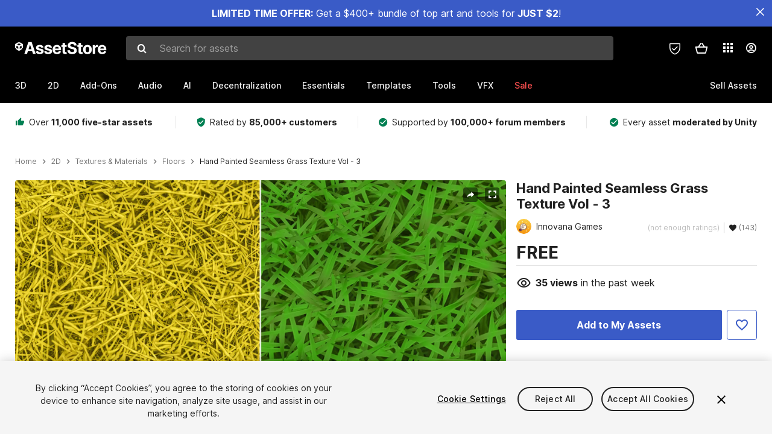

--- FILE ---
content_type: text/html; charset=utf-8
request_url: https://assetstore.unity.com/packages/2d/textures-materials/floors/hand-painted-seamless-grass-texture-vol-3-159522
body_size: 36085
content:
<!DOCTYPE html>
<html lang="en">
<head>
    <meta content="text/html;charset=utf-8" http-equiv="Content-Type"/>
    <meta https-equiv="content-language" content="en">
    
        <meta content="width=device-width, initial-scale=1.0, maximum-scale=1.0, user-scalable=no" name="viewport"/>
    
    
    <meta http-equiv="X-UA-Compatible" content="IE=edge,chrome=1"/>
    <meta name="renderer" content="webkit"/>
    <title>Hand Painted Seamless Grass Texture Vol - 3 | 2D Floors | Unity Asset Store</title>
    <meta name="keywords" content="Hand Painted Seamless Grass Texture Vol - 3,2D/Textures &amp; Materials/Floors"/>
    <meta name="description" content="Elevate your workflow with the Hand Painted Seamless Grass Texture Vol - 3 asset from Innovana Games. Browse more 2D Textures &amp; Materials on the Unity Asset Store."/>

    <meta property="og:url" content="https://assetstore.unity.com/packages/2d/textures-materials/floors/hand-painted-seamless-grass-texture-vol-3-159522"/>
    <meta property="og:title" content="Hand Painted Seamless Grass Texture Vol - 3 | 2D Floors | Unity Asset Store"/>
    <meta property="og:image" content="https://assetstorev1-prd-cdn.unity3d.com/key-image/c3b6a7f8-03ba-4c76-9458-a70581c97454.jpg?v=1"/>
    <meta property="og:description" content="Elevate your workflow with the Hand Painted Seamless Grass Texture Vol - 3 asset from Innovana Games. Browse more 2D Textures &amp; Materials on the Unity Asset Store."/>
    <meta property="og:type" content="website"/>

    <meta name="twitter:card" content="summary_large_image">
    <meta name="twitter:site_name" content="Unity Asset Store"/>
    <meta name="twitter:title" content="Hand Painted Seamless Grass Texture Vol - 3 | 2D Floors | Unity Asset Store"/>
    <meta name="twitter:description" content="Elevate your workflow with the Hand Painted Seamless Grass Texture Vol - 3 asset from Innovana Games. Browse more 2D Textures &amp; Materials on the Unity Asset Store."/>
    <meta name="twitter:image" content="https://assetstorev1-prd-cdn.unity3d.com/key-image/c3b6a7f8-03ba-4c76-9458-a70581c97454.jpg?v=1"/>
    <meta property="twitter:site" content="@UnityAssetStore"/>

    <link rel="icon" type='image/x-icon' href='https://unity-assetstorev2-prd.storage.googleapis.com/cdn-origin/images/favicons/favicon.ico' />
    <link rel="apple-touch-icon" sizes="180x180" href="https://unity-assetstorev2-prd.storage.googleapis.com/cdn-origin/images/favicons/apple-touch-icon.png?v=1">

    <link rel="manifest" href="https://unity-assetstorev2-prd.storage.googleapis.com/cdn-origin/images/favicons/manifest.json?v=1">
    <link rel="mask-icon" href="https://unity-assetstorev2-prd.storage.googleapis.com/cdn-origin/images/favicons/favicon.svg?v=1">
    
        <link rel="canonical" href="https://assetstore.unity.com/packages/2d/textures-materials/floors/hand-painted-seamless-grass-texture-vol-3-159522">
        
        
        
    

    <link rel = "alternate" hreflang="en" href="https://assetstore.unity.com/packages/2d/textures-materials/floors/hand-painted-seamless-grass-texture-vol-3-159522">
    <link rel = "alternate" hreflang="zh" href="https://assetstore.unity.com/packages/2d/textures-materials/floors/hand-painted-seamless-grass-texture-vol-3-159522?locale=zh-CN">
    <link rel = "alternate" hreflang="ko" href="https://assetstore.unity.com/packages/2d/textures-materials/floors/hand-painted-seamless-grass-texture-vol-3-159522?locale=ko-KR">
    <link rel = "alternate" hreflang="ja" href="https://assetstore.unity.com/packages/2d/textures-materials/floors/hand-painted-seamless-grass-texture-vol-3-159522?locale=ja-JP">
    <link rel = "alternate" href="https://assetstore.unity.com/packages/2d/textures-materials/floors/hand-painted-seamless-grass-texture-vol-3-159522" hreflang="x-default">

    <meta name="apple-mobile-web-app-title" content="Unity Asset Store">
    <meta name="application-name" content="Unity Asset Store">
    <meta name="msapplication-config" content="https://unity-assetstorev2-prd.storage.googleapis.com/cdn-origin/images/favicons/browserconfig.xml?v=1">
    <meta name="theme-color" content="#ffffff">

    <meta name="google-site-verification" content="XlDlkGxLWCv86iUASAySCs0SIKFn0EWiLvxcIi-DppA">

    

    <script nonce="7YMH0Rj6NA59MPgX" type="text/javascript" charset="utf-8" src="https://unity-assetstorev2-prd.storage.googleapis.com/cdn-origin/bower_components/moment-2.29.4/min/moment.min.js?v=2" defer crossorigin></script>
    

    <script nonce="7YMH0Rj6NA59MPgX" type="text/javascript" charset="utf-8" src="https://unity-assetstorev2-prd.storage.googleapis.com/cdn-origin/bower_components/numbro-1.9.2/dist/numbro.min.js?v=2" defer crossorigin></script>
    

    

    
    
        
            <script type="application/ld+json">
                {
                    "@context": "https://schema.org/",
                    "@type": "Product",
                    "name": "Hand Painted Seamless Grass Texture Vol - 3",
                    "image": ["//assetstorev1-prd-cdn.unity3d.com/key-image/1359f00a-a64f-45b2-8aa1-80295a172710.jpg"],
                    "description": "Elevate your workflow with the Hand Painted Seamless Grass Texture Vol - 3 asset from Innovana Games. Browse more 2D Textures &amp; Materials on the Unity Asset Store.",
                    "brand": {
                        "@type": "Thing",
                        "name": "Innovana Games"
                    },
                    "review": [
                        {
                            "@type": "Review",
                            "reviewRating": {
                                "@type": "Rating",
                                "ratingValue": "5"
                            },
                            "name": "Nice",
                            "author": {
                                "@type": "Person",
                                "name": "kfirmon"
                            },
                            "datePublished": "2020-01-08",
                            "reviewBody": "Really nice hand painted textures !"
                        }
                    ],
                    "offers": {
                        "@type": "Offer",
                        "url": "https://assetstore.unity.com/packages/2d/textures-materials/floors/hand-painted-seamless-grass-texture-vol-3-159522",
                        "priceCurrency": "USD",
                        "price": "0.00",
                        "availability": "https://schema.org/InStock"
                    }
                }
            </script>
        
        
            <script type="application/ld+json">
                {
                    "@context": "https://schema.org",
                    "@type": "BreadcrumbList",
                    "itemListElement": [
                    {
                        "@type": "ListItem",
                        "position": 1,
                        "name": "Home",
                        "item": "http://assetstore.unity.com"
                    }, 
                    {
                        "@type": "ListItem",
                        "position": 2,
                        "name": "2D",
                        "item": "http://assetstore.unity.com/2d"
                    }, 
                    {
                        "@type": "ListItem",
                        "position": 3,
                        "name": "Textures &amp; Materials",
                        "item": "http://assetstore.unity.com/2d/textures-materials"
                    }, 
                    {
                        "@type": "ListItem",
                        "position": 4,
                        "name": "Floors",
                        "item": "http://assetstore.unity.com/2d/textures-materials/floors"
                    }, 
                    {
                        "@type": "ListItem",
                        "position": 5,
                        "name": "Hand Painted Seamless Grass Texture Vol - 3",
                        "item": "http://assetstore.unity.com/packages/2d/textures-materials/floors/hand-painted-seamless-grass-texture-vol-3-159522"
                    }
                ]
                }
            </script>
        
    

    <link rel="stylesheet" type="text/css" href="https://unity-assetstorev2-prd.storage.googleapis.com/cdn-origin/assets/as/app.css.3f45a1b653ef7b3b1b51.css" crossorigin><link rel="stylesheet" type="text/css" href="https://unity-assetstorev2-prd.storage.googleapis.com/cdn-origin/assets/as/commons.3f45a1b653ef7b3b1b51.css" crossorigin><link rel="stylesheet" type="text/css" href="https://unity-assetstorev2-prd.storage.googleapis.com/cdn-origin/assets/as/Product_ProductDetailController.3f45a1b653ef7b3b1b51.css" crossorigin><script nonce="7YMH0Rj6NA59MPgX" type="text/javascript">window.webpack_public_path = "https://unity-assetstorev2-prd.storage.googleapis.com/cdn-origin/assets/as/";</script><script nonce="7YMH0Rj6NA59MPgX" src="https://unity-assetstorev2-prd.storage.googleapis.com/cdn-origin/assets/as/commons.3f45a1b653ef7b3b1b51.en_US.i18n.js" type="text/javascript" defer crossorigin></script><script nonce="7YMH0Rj6NA59MPgX" src="https://unity-assetstorev2-prd.storage.googleapis.com/cdn-origin/assets/as/Product_ProductDetailController.3f45a1b653ef7b3b1b51.en_US.i18n.js" type="text/javascript" defer crossorigin></script><script nonce="7YMH0Rj6NA59MPgX" src="https://unity-assetstorev2-prd.storage.googleapis.com/cdn-origin/assets/as/browser_dll.10fcc6da1367e99ef2a2.bundle.js" type="text/javascript" defer crossorigin></script><script nonce="7YMH0Rj6NA59MPgX" src="https://unity-assetstorev2-prd.storage.googleapis.com/cdn-origin/assets/as/app.css.3f45a1b653ef7b3b1b51.bundle.js" type="text/javascript" defer crossorigin></script><script nonce="7YMH0Rj6NA59MPgX" src="https://unity-assetstorev2-prd.storage.googleapis.com/cdn-origin/assets/as/commons.3f45a1b653ef7b3b1b51.bundle.js" type="text/javascript" defer crossorigin></script><script nonce="7YMH0Rj6NA59MPgX" src="https://unity-assetstorev2-prd.storage.googleapis.com/cdn-origin/assets/as/Product_ProductDetailController.3f45a1b653ef7b3b1b51.bundle.js" type="text/javascript" defer crossorigin></script>

    <script nonce="7YMH0Rj6NA59MPgX" type="text/javascript" charset="utf-8" defer>
        window.dataLayer = window.dataLayer || [];
        const GlobalData = {
            event: 'dataLayer-initialized',
            user: {
                user_unity_id: undefined,
                user_logged_in: 'no',
                user_org_id: undefined,
                user_email_domain: undefined,
                user_is_new_customer: ''
            },
            environment: {
                environment_locale: 'en_US',
                environment_currency: 'USD',
                environment_country: 'US'
            },
        }

        
        
        

        
        window.dataLayer.push(GlobalData);

        
    </script>
    <!-- OneTrust Cookies Consent Notice start -->
    <script nonce="7YMH0Rj6NA59MPgX" src="https://cdn.cookielaw.org/scripttemplates/otSDKStub.js" data-domain-script="a9f5fcb3-4c7f-4bb7-93bf-7607ffbdabe0" charset="UTF-8" data-dLayer-ignore="true" data-document-language="true"></script>
    <script nonce="7YMH0Rj6NA59MPgX" >function OptanonWrapper(){}</script>
    <style id="onetrust-custom-style" media="all">
        #ot-sdk-btn-floating {
            display: none !important;
        }
    </style>
    <!-- OneTrust Cookies Consent Notice end -->
    
        <!-- Google Tag Manager -->
        <script nonce="7YMH0Rj6NA59MPgX">(function(w,d,s,l,i){w[l]=w[l]||[];w[l].push({'gtm.start':
        new Date().getTime(),event:'gtm.js'});var f=d.getElementsByTagName(s)[0],
        j=d.createElement(s),dl=l!='dataLayer'?'&l='+l:'';j.async=true;j.src=
        'https://www.googletagmanager.com/gtm.js?id='+i+dl;f.parentNode.insertBefore(j,f);
        })(window,document,'script','dataLayer','GTM-5V25JL6');</script>
        <!-- End Google Tag Manager -->
    

    <script nonce="7YMH0Rj6NA59MPgX" type="text/javascript" charset="utf-8" defer>
        // Init service worker
        if ('serviceWorker' in navigator) {
          // Register a service worker hosted at the root of the
          // site using a more restrictive scope.
          var swName = 'sw-main.js';
          if ("US" === 'CN') {
            swName = 'sw-china.js';
          }

          window.addEventListener('load', function() {
              navigator.serviceWorker.register('/public/assets/as/' + swName, {scope: '/'}).then(function(registration) {
                console.log('Service worker registration ' + swName + ' succeeded:', registration.scope);
              }).catch(function(error) {
                console.log('Service worker registration failed:', error);
              });
          });
        } else {
          console.log('Service worker not supported.');
        }
    </script>

    

</head>

<body onDragStart="return false"  style="">
    <!-- Login/Logout Passively -->
    
    <iframe id='rpiframe' name='rpiframe' src="https://assetstore.unity.com/public/pages/auth/rpiframe.html#client_id=asset_store_v2&amp;session_state=" width="0" height="0" border="0" style="width: 0;height: 0; border: none; display: none;"></iframe>
    <iframe id='opiframe' name='opiframe' src="https://api.unity.com/static/oauth2/opiframe.html" width="0" height="0" border="0" style="width: 0; height: 0; border: none; display: none;"></iframe>
    

    <script nonce="7YMH0Rj6NA59MPgX" type="text/javascript">
        var disableAutoLogin = false;
        function getCookie(a){a+="=";for(var d=document.cookie.split(";"),b=0;b<d.length;b++){var c=d[b].trim();if(0==c.indexOf(a))return c.substring(a.length,c.length)}return""};
        function receiveMessage(e) {
            if (disableAutoLogin) {
                return;
            }
            switch (e.data) {
              case "sessionLoggedIn":
                window.location = "/auth/login?redirect_to=%2Fpackages%2F2d%2Ftextures-materials%2Ffloors%2Fhand-painted-seamless-grass-texture-vol-3-159522";
                break;
              case "sessionLoggedOut":
                window.location = "/auth/logout?redirect_to=%2Fpackages%2F2d%2Ftextures-materials%2Ffloors%2Fhand-painted-seamless-grass-texture-vol-3-159522&_csrf=" + getCookie("_csrf");
                break;
              case "disableAutoLogin":
                disableAutoLogin = true;
                break;
            }
        }
        if (window.addEventListener) {
            window.addEventListener('message', receiveMessage);
        } else {
            window.attachEvent('onmessage', receiveMessage);
        }
    </script>
    <!-- End of Login/Logout Passively -->

    
    <div id="Product/ProductDetailController"><div class="QLHIx" data-reactroot="" data-reactid="1" data-react-checksum="-2129071330"><div class="_3Xq4g" data-reactid="2"><div class="_2dqvT" data-reactid="3"><div class="_14LIz v3" data-reactid="4"><div class="_1RD5-" data-reactid="5"><div class="_1jSYr banner" data-reactid="6"><div data-reactid="7"><a href="https://assetstore.unity.com/mega-bundles/quick-start" class="_2JJ1T site-wide-banner" data-reactid="8"></a><button aria-label="Close Announcement Bar" class="ifont ifont-close Itu84" data-reactid="9"></button></div></div><div class="_272DD" data-reactid="10"><a href="#main" class="_3FTyh r-qxG" aria-label="Skip to main content" data-reactid="11">Skip to main content</a><div class="_3Gzr1" data-reactid="12"><div class="_1YQn0 _2gTpe _2iSL3" data-reactid="13"><div class="_2IAtk" data-reactid="14"><a href="/" style="display:flex;height:32px;width:152px;" data-reactid="15"><img src="https://unity-assetstorev2-prd.storage.googleapis.com/cdn-origin/assets/as/views/common/components/Logo/src/unity-assetstore-logo-2024.efb282090038049ebe0f4b442a7817bc.svg" style="display:flex;height:32px;width:152px;" alt="Unity logo" data-reactid="16"/></a></div><div class="_1YQn0 _2x_3Z" data-reactid="17"><div class="_3uZvM" data-reactid="18"><div id="search-status" role="status" aria-live="assertive" aria-atomic="true" aria-relevant="additions text" class="sr-only" data-reactid="19"></div><div class="_3KrgM" data-reactid="20"><form action="" class="_1h8NA" data-reactid="21"><div class="DkwVu" data-reactid="22"><label class="_1sWP3" for="search-bar-input" data-reactid="23">Search for assets</label><input type="text" data-test="search-bar-input" id="search-bar-input" class="_3_gZI" value="" placeholder="Search for assets" role="combobox" aria-autocomplete="list" aria-controls="search-suggestion-list" aria-expanded="false" data-reactid="24"/><div class="ifont ifont-search _2GQj8" data-reactid="25"></div></div><span class="_2u4ro" data-reactid="26">Cancel</span></form></div><div class="_1y2OO _1eLhQ" data-test="search-bar-suggestions" data-reactid="27"><span data-reactid="28"></span></div></div></div><div class="_1WhbM" data-reactid="29"><div class="_3REwT" data-reactid="30"><div class="_12bQu" data-reactid="31"><div class="_3a-zh" data-reactid="32"><div class="wWQpa" data-reactid="33"><div class="_1P3NW _3tY8- _1yYrm" data-reactid="34"><div class="_2o4jV" data-reactid="35">Privacy Preferences</div></div><div class="_2mFYO" data-reactid="36"><button class="_3eXsS" aria-label="Privacy Preferences" data-reactid="37"><img class="PT0He" src="https://unity-assetstorev2-prd.storage.googleapis.com/cdn-origin/assets/as/styles/i/as/svgicons/shield-check.01a8f1edb1832c428add5fd7fac61485.svg" alt="Security" data-reactid="38"/></button></div></div></div><div class="_2tR4K wrapper-cartMini" id="header-menu-icon-cartMini" data-reactid="39"><div class="wWQpa" data-reactid="40"><div class="_1P3NW _3tY8- _2lElK" data-reactid="41"><div class="_2o4jV" data-reactid="42">Cart</div></div><button aria-label="Cart" class="_3-jib cartMini right-nav-element" role="button" data-reactid="43"><div class="kvXTJ cartMini ifont ifont-header-cartV2" data-reactid="44"></div></button></div></div><!-- react-empty: 45 --></div><div class="_2TB6l" data-reactid="46"><div class="wWQpa" data-reactid="47"><div class="_1P3NW _3tY8- _35Gpt" data-reactid="48"><div class="_2o4jV" data-reactid="49">Applications</div></div><div class="rZb4a" id="app-switcher-action" data-reactid="50"><button class="_3ruFB ifont ifont-icons-app-switcher right-nav-element" aria-controls="app-switcher-panel" aria-expanded="false" aria-haspopup="true" aria-label="Applications" id="app-switcher-trigger" data-reactid="51"></button></div></div><span id="app-switcher-panel" hidden="" role="menu" aria-labelledby="app-switcher-trigger" data-reactid="52"></span></div><div class="_1H_TU" data-reactid="53"><button class="button right-nav-element" data-test="avatar" aria-controls="user-menu-panel" aria-expanded="false" aria-haspopup="true" aria-label="User menu " id="user-menu-trigger" data-reactid="54"><div class="_3zLj8" data-reactid="55"><div class="QVMvL _1CaU_" data-reactid="56"><div class="ifont ifont-icons-accountV2 _2aZkK" data-reactid="57"></div></div></div></button><span id="user-menu-panel" hidden="" role="menu" aria-labelledby="user-menu-trigger" data-reactid="58"></span></div></div></div></div></div><!-- react-empty: 59 --><div class="_19tk1" data-test="navigation-items-container" data-reactid="60"><div class="_1YQn0" data-reactid="61"><div class="_1hC9u" data-reactid="62"><div class="_38QbF" data-reactid="63"><div class="_35wgC" data-reactid="64"><div class="HojNE" data-reactid="65"><button id="3d-main-nav-button" class="dF4_e main-nav-element _3OFKb" data-reactid="66">3D</button><button id="3d-main-nav-button-toggle" class="_36nKi" aria-label="Open 3D sub navigation" data-reactid="67"><div class="arrow-icon ifont ifont-icon-arrow-down" data-reactid="68"></div></button></div><div class="HojNE" data-reactid="69"><button id="2d-main-nav-button" class="dF4_e main-nav-element _3OFKb" data-reactid="70">2D</button><button id="2d-main-nav-button-toggle" class="_36nKi" aria-label="Open 2D sub navigation" data-reactid="71"><div class="arrow-icon ifont ifont-icon-arrow-down" data-reactid="72"></div></button></div><div class="HojNE" data-reactid="73"><button id="add-ons-main-nav-button" class="dF4_e main-nav-element _3OFKb" data-reactid="74">Add-Ons</button><button id="add-ons-main-nav-button-toggle" class="_36nKi" aria-label="Open Add-Ons sub navigation" data-reactid="75"><div class="arrow-icon ifont ifont-icon-arrow-down" data-reactid="76"></div></button></div><div class="HojNE" data-reactid="77"><button id="audio-main-nav-button" class="dF4_e main-nav-element _3OFKb" data-reactid="78">Audio</button><button id="audio-main-nav-button-toggle" class="_36nKi" aria-label="Open Audio sub navigation" data-reactid="79"><div class="arrow-icon ifont ifont-icon-arrow-down" data-reactid="80"></div></button></div><div class="HojNE" data-reactid="81"><button id="ai-main-nav-button" class="dF4_e main-nav-element _3OFKb" data-reactid="82">AI</button><button id="ai-main-nav-button-toggle" class="_36nKi" aria-label="Open AI sub navigation" data-reactid="83"><div class="arrow-icon ifont ifont-icon-arrow-down" data-reactid="84"></div></button></div><div class="HojNE" data-reactid="85"><button id="decentralization-main-nav-button" class="dF4_e main-nav-element _3OFKb" data-reactid="86">Decentralization</button><button id="decentralization-main-nav-button-toggle" class="_36nKi" aria-label="Open Decentralization sub navigation" data-reactid="87"><div class="arrow-icon ifont ifont-icon-arrow-down" data-reactid="88"></div></button></div><div class="HojNE" data-reactid="89"><button id="essentials-main-nav-button" class="dF4_e main-nav-element _3OFKb" data-reactid="90">Essentials</button><button id="essentials-main-nav-button-toggle" class="_36nKi" aria-label="Open Essentials sub navigation" data-reactid="91"><div class="arrow-icon ifont ifont-icon-arrow-down" data-reactid="92"></div></button></div><div class="HojNE" data-reactid="93"><button id="templates-main-nav-button" class="dF4_e main-nav-element _3OFKb" data-reactid="94">Templates</button><button id="templates-main-nav-button-toggle" class="_36nKi" aria-label="Open Templates sub navigation" data-reactid="95"><div class="arrow-icon ifont ifont-icon-arrow-down" data-reactid="96"></div></button></div><div class="HojNE" data-reactid="97"><button id="tools-main-nav-button" class="dF4_e main-nav-element _3OFKb" data-reactid="98">Tools</button><button id="tools-main-nav-button-toggle" class="_36nKi" aria-label="Open Tools sub navigation" data-reactid="99"><div class="arrow-icon ifont ifont-icon-arrow-down" data-reactid="100"></div></button></div><div class="HojNE" data-reactid="101"><button id="vfx-main-nav-button" class="dF4_e main-nav-element _3OFKb" data-reactid="102">VFX</button><button id="vfx-main-nav-button-toggle" class="_36nKi" aria-label="Open VFX sub navigation" data-reactid="103"><div class="arrow-icon ifont ifont-icon-arrow-down" data-reactid="104"></div></button></div><div class="dF4_e main-nav-element _2L09m" style="color:#ff5050;" data-reactid="105"><!-- react-text: 106 -->Sale<!-- /react-text --><button id="sale-main-nav-button-toggle" class="_36nKi sale-nav-element-toggle" aria-label="Open Sale sub navigation" data-reactid="107"><div class="arrow-icon ifont ifont-icon-arrow-down" data-reactid="108"></div></button><div class="_317tO" style="display:none;" data-reactid="109"><a class="_2KB4B sub-nav-element" href="/mega-bundles/quick-start" data-reactid="110">Quick Start Bundle</a><a class="_2KB4B sub-nav-element" href="/publisher-sale" data-reactid="111">Publisher of the Week</a><a class="_2KB4B sub-nav-element" href="/?new_sale=true&amp;orderBy=1" data-reactid="112">New release discounts</a></div></div><div class="dF4_e publisher-nav-element _3gSpv" data-reactid="113"><!-- react-text: 114 -->Sell Assets<!-- /react-text --><button id="publisher-main-nav-button-toggle" class="_36nKi idaCn" aria-label="Open Sell Assets sub navigation" data-reactid="115"><div class="arrow-icon ifont ifont-icon-arrow-down" data-reactid="116"></div></button></div></div></div></div></div></div></div></div></div><!-- react-empty: 117 --><div class="_1elDe _1YqM- dark" data-reactid="118"><div id="main-layout-scroller" class="_3Sq-B auto" style="margin-right:-50px;padding-right:50px;" data-reactid="119"><div class="_17DJ_ _3nwGa" style="margin-top:125px;" data-reactid="120"><div class="_2e1KM -Xmiy" data-reactid="121"><div class="_2N-D5" data-reactid="122"><div class="_17EkZ" data-reactid="123"><div class="_3vLCm" data-reactid="124"><div class="ifont ifont-thumb-up-alt _1j69K" data-reactid="125"></div><p data-reactid="126">Over <span>11,000 five-star assets</span></p></div><div class="_3vLCm" data-reactid="127"><div class="ifont ifont-verified-user _1j69K" data-reactid="128"></div><p data-reactid="129">Rated by <span>85,000+ customers</span></p></div><div class="_3vLCm" data-reactid="130"><div class="ifont ifont-check-circle _1j69K" data-reactid="131"></div><p data-reactid="132">Supported by <span>100,000+ forum members</span></p></div><div class="_3vLCm" data-reactid="133"><div class="ifont ifont-check-circle _1j69K" data-reactid="134"></div><p data-reactid="135">Every asset <span>moderated by Unity</span></p></div></div></div><main id="main" data-reactid="136"><div data-reactid="137"><div data-reactid="138"><div class="y0emW " style="padding:0px;" data-reactid="139"><nav class="OMTxQ dark" aria-label="Breadcrumb" role="navigation" data-reactid="140"><ol role="list" data-reactid="141"><li data-reactid="142"><a class="zJTLn" href="/" aria-label="Home" data-reactid="143">Home</a></li><li data-reactid="144"><div class="ifont ifont-chevron-right _37rco" aria-hidden="true" role="presentation" data-reactid="145"></div></li><li data-reactid="146"><a class="zJTLn breadcrumb-nav-element" href="/2d" role="listitem" aria-label="2D" data-reactid="147">2D</a></li><li data-reactid="148"><div class="ifont ifont-chevron-right _37rco" aria-hidden="true" role="presentation" data-reactid="149"></div></li><li data-reactid="150"><a class="zJTLn breadcrumb-nav-element" href="/2d/textures-materials" role="listitem" aria-label="Textures &amp; Materials" data-reactid="151">Textures &amp; Materials</a></li><li data-reactid="152"><div class="ifont ifont-chevron-right _37rco" aria-hidden="true" role="presentation" data-reactid="153"></div></li><li data-reactid="154"><a class="zJTLn breadcrumb-nav-element" href="/2d/textures-materials/floors" role="listitem" aria-label="Floors" data-reactid="155">Floors</a></li><li data-reactid="156"><div class="ifont ifont-chevron-right _37rco" aria-hidden="true" role="presentation" data-reactid="157"></div></li><li data-reactid="158"><div class="_2zuT2 breadcrumb-text" aria-current="page" role="listitem" data-reactid="159">Hand Painted Seamless Grass Texture Vol - 3</div></li></ol></nav><!-- react-empty: 160 --><div class="_1Ngd4 " data-reactid="161"><div class=" _3IVDU _1g7Aa _2gOgE _2pY0P wnn-Y" data-reactid="162"><div class="_25Ksj" data-reactid="163"><div class="_3VuGa _28f9f" role="region" aria-roledescription="carousel" aria-label="Hand Painted Seamless Grass Texture Vol - 3 image gallery" data-reactid="164"><div class="_3hIWG" tabindex="0" data-reactid="165"><button aria-label="Share" class="_2oOZ-" data-reactid="166"><div class="_12ckl ifont ifont-pdpshare" data-reactid="167"></div></button><button aria-label="Fullscreen" class="_33YTQ" data-reactid="168"><div class="IZ5ES ifont ifont-fullscreen" data-reactid="169"></div></button><div data-reactid="170"><div aria-live="assertive" aria-atomic="true" class="sr-only" data-reactid="171">Active slide: 1 of 5</div><div id="gallery-slide-active" role="group" aria-roledescription="slide" aria-label="Active slide: 1 of 5" aria-current="true" aria-hidden="false" class="_1Cn3F" data-reactid="172"><picture style="line-height:0;border:none;" data-reactid="173"><source srcset="//assetstorev1-prd-cdn.unity3d.com/key-image/1359f00a-a64f-45b2-8aa1-80295a172710.webp" type="image/webp" data-reactid="174"/><img class="_8XPJN" src="//assetstorev1-prd-cdn.unity3d.com/key-image/1359f00a-a64f-45b2-8aa1-80295a172710.jpg" alt="screenshot" data-reactid="175"/></picture><div class="_3FwS4" data-reactid="176"><div class="_2lVsv" data-reactid="177"><!-- react-text: 178 -->1<!-- /react-text --><!-- react-text: 179 -->/<!-- /react-text --><!-- react-text: 180 -->5<!-- /react-text --></div></div><!-- react-text: 181 --><!-- /react-text --></div></div><button class="_3rJov" aria-label="Next slide" aria-controls="gallery-viewer" type="button" data-reactid="182"><div class="_23uwk ifont ifont-gallery-chevron-right" aria-hidden="true" data-reactid="183"></div></button></div><div class="strip-wrapper" data-reactid="184"><div class="_1x30d" data-reactid="185"><div class="antpl" data-reactid="186"><div id="thumbnail-group-1-page" class="_1IbKK" role="tabpanel" aria-roledescription="carousel" aria-label="Image carousel" data-reactid="187"><div class="_16rEX" style="left:0;" data-reactid="188"><button class="_10GvD" aria-hidden="false" aria-current="true" aria-label="Image thumbnail, 1 of 5" data-reactid="189"><div class="nEbt6 screenshot cUTBd" style="background-image:url(&quot;//assetstorev1-prd-cdn.unity3d.com/key-image/1359f00a-a64f-45b2-8aa1-80295a172710.jpg&quot;);" data-reactid="190"></div></button><button class="_10GvD" aria-hidden="true" aria-label="Image thumbnail, 2 of 5" data-reactid="191"><div class="fynWi" data-reactid="192"></div><div class="nEbt6 screenshot" style="background-image:url(&quot;//assetstorev1-prd-cdn.unity3d.com/package-screenshot/e30bb7b7-92d7-4baa-a18f-8e0f5e340c18_thumb.jpg&quot;);" data-reactid="193"></div></button><button class="_10GvD" aria-hidden="true" aria-label="Image thumbnail, 3 of 5" data-reactid="194"><div class="fynWi" data-reactid="195"></div><div class="nEbt6 screenshot" style="background-image:url(&quot;//assetstorev1-prd-cdn.unity3d.com/package-screenshot/88d386d0-ace7-4a16-bc74-e5de95049a09_thumb.jpg&quot;);" data-reactid="196"></div></button><button class="_10GvD" aria-hidden="true" aria-label="Image thumbnail, 4 of 5" data-reactid="197"><div class="fynWi" data-reactid="198"></div><div class="nEbt6 screenshot" style="background-image:url(&quot;//assetstorev1-prd-cdn.unity3d.com/package-screenshot/705a3408-9e83-43a5-aead-d76fe96f9821_thumb.jpg&quot;);" data-reactid="199"></div></button><button class="_10GvD" aria-hidden="true" aria-label="Image thumbnail, 5 of 5" data-reactid="200"><div class="fynWi" data-reactid="201"></div><div class="nEbt6 screenshot" style="background-image:url(&quot;//assetstorev1-prd-cdn.unity3d.com/package-screenshot/da215748-3d82-4bf2-86b4-803607b8b35e_thumb.jpg&quot;);" data-reactid="202"></div></button></div></div></div><div class="NtVud" data-reactid="203"><button class="XXqUO wYIww" aria-label="Previous slide" aria-controls="thumbnail-group-1-page" type="button" data-reactid="204"><div class="_23uwk ifont ifont-gallery-arrow-left" aria-hidden="true" data-reactid="205"></div></button><div class="RtNXe" role="tablist" aria-label="Thumbnail navigation" data-reactid="206"></div><button class="XXqUO B_fRF" aria-label="Next slide" aria-controls="thumbnail-group-1-page" type="button" data-reactid="207"><div class="_23uwk ifont ifont-gallery-arrow-right" aria-hidden="true" data-reactid="208"></div></button></div></div></div></div></div><div class="_3NmBa VLu4K" role="tablist" aria-orientation="horizontal" aria-label="Product Information Tabs" data-reactid="209"><button id="description" role="tab" aria-selected="true" aria-controls="description-panel" tabindex="0" class="_2JwHn _1mh4w" data-reactid="210"><span data-reactid="211"><!-- react-text: 212 -->Overview<!-- /react-text --></span></button><button id="content" role="tab" aria-selected="false" aria-controls="content-panel" tabindex="-1" class="_2JwHn" data-reactid="213"><span data-reactid="214"><!-- react-text: 215 -->Package Content<!-- /react-text --></span></button><button id="releases" role="tab" aria-selected="false" aria-controls="releases-panel" tabindex="-1" class="_2JwHn" data-reactid="216"><span data-reactid="217"><!-- react-text: 218 -->Releases<!-- /react-text --></span></button><button id="reviews" role="tab" aria-selected="false" aria-controls="reviews-panel" tabindex="-1" class="_2JwHn" data-reactid="219"><span data-reactid="220"><!-- react-text: 221 -->Reviews<!-- /react-text --></span></button><button id="publisher" role="tab" aria-selected="false" aria-controls="publisher-panel" tabindex="-1" class="_2JwHn" data-reactid="222"><span data-reactid="223"><!-- react-text: 224 -->Publisher info<!-- /react-text --></span></button><button id="asset_quality" role="tab" aria-selected="false" aria-controls="asset_quality-panel" tabindex="-1" class="_2JwHn" data-reactid="225"><span data-reactid="226"><i class="ifont ifont-check-badge _1Vs64" data-reactid="227"></i><!-- react-text: 228 -->Asset Quality<!-- /react-text --></span></button></div><div class="_3MR2i pc" data-reactid="229"><div role="tabpanel" id="description-panel" aria-labelledby="description" tabindex="0" data-reactid="230"><div class="_1_3uP _1rkJa" data-reactid="231"></div></div><div role="tabpanel" id="content-panel" aria-labelledby="content" hidden="" tabindex="0" data-reactid="232"></div><div role="tabpanel" id="releases-panel" aria-labelledby="releases" hidden="" tabindex="0" data-reactid="233"></div><div role="tabpanel" id="reviews-panel" aria-labelledby="reviews" hidden="" tabindex="0" data-reactid="234"></div><div role="tabpanel" id="publisher-panel" aria-labelledby="publisher" hidden="" tabindex="0" data-reactid="235"></div><div role="tabpanel" id="asset_quality-panel" aria-labelledby="asset_quality" hidden="" tabindex="0" data-reactid="236"></div><div class="_29_iB" data-reactid="237"><button class="_4Ln7f" data-reactid="238"><!-- react-text: 239 -->Report this asset<!-- /react-text --><div class="ifont ifont-flag _1vUrY" data-reactid="240"></div></button></div></div></div><div class=" _3ZV2G m3_2T _9EVz3 _2CNUL wnn-Y" data-reactid="241"><div class="_2-4Q8" data-reactid="242"><h1 class="cfm2v" data-reactid="243">Hand Painted Seamless Grass Texture Vol - 3</h1><div class="_35I9i" data-reactid="244"><div class="_1zdTc" data-reactid="245"><a class="_86oP7" href="/publishers/43453" target="_self" rel="noopener noreferrer" data-reactid="246"><div class="_3efaG" style="background-image:none;" data-reactid="247"><div class="_2saTU" data-reactid="248">IG</div></div><div class="U9Sw1" data-reactid="249">Innovana Games</div></a></div><div class="_2u5LA" data-reactid="250"><div class="_2_XAG" data-reactid="251"><div class="_3SaEc _2gRcU _31fUb default" data-reactid="252">(not enough ratings)</div></div><div class="wWQpa" data-reactid="253"><div class="_2G7g_ _1P3NW _3tY8-" data-reactid="254"><div class="cLbTA" style="width:150px;" data-reactid="255">143 users have favourite this asset</div></div><div class="_3EMPt" data-reactid="256"><div class="ifont ifont-favorite drc67" data-reactid="257"></div><div data-reactid="258">(143)</div></div></div></div></div><div class="_3cZr3" data-reactid="259"><div data-test="product-detail-price-label" class="_1nBli" data-reactid="260"><div class="VBYzD _2dJNG _7RsKS" data-reactid="261"><div class="_3Yjml" data-reactid="262"><div class="mErEH _223RA" data-reactid="263">FREE</div></div></div></div><div class="_3G8nD" data-reactid="264"><div class="_27R7z" data-reactid="265"><div id="product-detail-add-to-cart-button-v2" data-test="product-detail-add-to-cart-button" class="_2gEL_" data-reactid="266"><div class="_6dtXD Kw2DP _1CXMR" data-reactid="267"><div class="rxLsd Zo1do normal" data-reactid="268"><div class="lBd2C _1ICpw" data-reactid="269"></div><div class="lBd2C _39UJ7" data-reactid="270"></div><div class="lBd2C _1Uvup" data-reactid="271"></div></div></div></div><button data-test="product-detail-add-to-favorites-button" aria-label="Add to Favorite" class="_3UE3J MtRkn auto Cdm9P" data-reactid="272"><div class="ifont ifont-favorite-border _2BlZ3" style="pointer-events:none;" data-reactid="273"></div><div style="pointer-events:none;" class="_2V-G7" data-reactid="274"></div></button></div><!-- react-empty: 275 --></div></div><!-- react-empty: 276 --><!-- react-empty: 277 --></div><div data-reactid="278"><div class="_2nw25" data-reactid="279"><div class="_27124 product-license_agreement" data-reactid="280"><h4 class="_2do_K" data-reactid="281"><!-- react-text: 282 -->License agreement<!-- /react-text --></h4><a class="SoNzt" href="https://unity.com/legal/as-terms" target="_blank" rel="noopener noreferrer nofollow" data-reactid="283">Standard Unity Asset Store EULA</a></div><div class="_27124 product-license" data-reactid="284"><h4 class="_2do_K" data-reactid="285"><!-- react-text: 286 -->License type<!-- /react-text --></h4><button class="SoNzt _2vCmH" data-reactid="287">Extension Asset</button></div><div class="_27124 product-size" data-reactid="288"><h4 class="_2do_K" data-reactid="289"><!-- react-text: 290 -->File size<!-- /react-text --></h4><div class="SoNzt" data-reactid="291">18.7 MB</div></div><div class="_27124 product-version" data-reactid="292"><h4 class="_2do_K" data-reactid="293"><!-- react-text: 294 -->Latest version<!-- /react-text --></h4><div class="SoNzt" data-reactid="295">1.0</div></div><div class="_27124 product-date" data-reactid="296"><h4 class="_2do_K" data-reactid="297"><!-- react-text: 298 -->Latest release date<!-- /react-text --></h4><div class="SoNzt" data-reactid="299">Jan 6, 2020</div></div><div class="_27124 product-support_version" data-reactid="300"><h4 class="_2do_K" data-reactid="301"><!-- react-text: 302 -->Original Unity version<!-- /react-text --><div class="_1QL-5" data-reactid="303"><div class="wWQpa tooltip-default" data-reactid="304"><div class="hovered-wrapper" tabindex="0" aria-describedby="tooltip-x4ttiomky" data-reactid="305"><div class="ifont ifont-help-outline _3_gzI" data-reactid="306"></div></div></div></div></h4><div class="SoNzt" data-reactid="307">2018.4.1</div></div><div class="_27124 product-support" data-reactid="308"><h4 class="_2do_K" data-reactid="309"><!-- react-text: 310 -->Support<!-- /react-text --></h4><a class="SoNzt" href="https://www.innovanagames.com/contact-us/" target="_blank" rel="noopener noreferrer nofollow" data-reactid="311">Visit site</a></div></div><div class="_2NgJu" style="border:none;" data-reactid="312"><div class="_3w0DH" data-reactid="313"><h2 class="_2fPzh" style="font-size:16px;font-weight:600;color:var(--color-font-header);" data-reactid="314">Related keywords</h2></div><div class="_1B-VL" style="padding:0px 0.5rem;overflow:visible;" data-reactid="315"><div class="gAs1z" data-reactid="316"><div class="_34rqj _3JkgG" data-reactid="317"><a class="Eh1GG _15pcy" href="/?q=dry grass" target="_blank" rel="noopener noreferrer" data-reactid="318">dry grass</a><a class="Eh1GG _15pcy" href="/?q=green grass" target="_blank" rel="noopener noreferrer" data-reactid="319">green grass</a><a class="Eh1GG _15pcy" href="/?q=Tile" target="_blank" rel="noopener noreferrer" data-reactid="320">Tile</a><a class="Eh1GG _15pcy" href="/?q=hand painted" target="_blank" rel="noopener noreferrer" data-reactid="321">hand painted</a><a class="Eh1GG _15pcy" href="/?q=Texture" target="_blank" rel="noopener noreferrer" data-reactid="322">Texture</a><a class="Eh1GG _15pcy" href="/?q=Seamless" target="_blank" rel="noopener noreferrer" data-reactid="323">Seamless</a><a class="Eh1GG _15pcy" href="/?q=ground" target="_blank" rel="noopener noreferrer" data-reactid="324">ground</a><a class="Eh1GG _15pcy" href="/?q=Grass" target="_blank" rel="noopener noreferrer" data-reactid="325">Grass</a></div></div></div></div></div></div></div></div><div style="background-color:var(--color-bg-gray-5);padding:30px 0;" data-reactid="326"><div class="y0emW " data-reactid="327"></div></div></div><!-- react-empty: 328 --></div></main></div><div class="_3Q5ld" data-reactid="329"><div class="_1X0oW" data-reactid="330"><div class="fzk-q" data-reactid="331"><div class="_18mpW ifont ifont-icon-benefits-assets" data-reactid="332"></div><div class="_1ufGL" data-reactid="333"><div class="_1DnSD" data-reactid="334">Quality assets</div><div class="_1xX0p" data-reactid="335">Over 11,000 five-star assets</div></div></div><div class="fzk-q" data-reactid="336"><div class="_18mpW ifont ifont-icon-benefits-trusted" data-reactid="337"></div><div class="_1ufGL" data-reactid="338"><div class="_1DnSD" data-reactid="339">Trusted</div><div class="_1xX0p" data-reactid="340">Rated by 85,000+ customers</div></div></div><div class="fzk-q" data-reactid="341"><div class="_18mpW ifont ifont-icon-benefits-support" data-reactid="342"></div><div class="_1ufGL" data-reactid="343"><div class="_1DnSD" data-reactid="344">Community support</div><div class="_1xX0p" data-reactid="345">Supported by 100,000+ forum members</div></div></div></div></div><div class="_1F2cu" data-reactid="346"><div class="_3RgsN" data-reactid="347"><div class="_2J8pX" data-reactid="348"><div class="_3rNjo" data-reactid="349"><img src="https://unity-assetstorev2-prd.storage.googleapis.com/cdn-origin/assets/as/views/common/components/Logo/src/unity-logo-new.b1cda6fd4d3f21c06422c92866cb5d7b.svg" style="display:flex;height:32px;width:92px;" alt="Unity logo" data-reactid="350"/></div><div class="_1BMTd" data-reactid="351"><div class="_2BgTx" data-reactid="352"><div class="_1XPk6" data-reactid="353"><h2 class="_2fafH" id="language-selector" data-reactid="354">Language</h2><button class="_13h_Q _39syA en_US footer-nav-element" data-test="language-en-US" data-reactid="355">English</button><button class="_13h_Q _39syA en_US footer-nav-element" data-test="language-zh-CN" data-reactid="356">简体中文</button><button class="_13h_Q _39syA en_US footer-nav-element" data-test="language-ko-KR" data-reactid="357">한국어</button><button class="_13h_Q _39syA en_US footer-nav-element" data-test="language-ja-JP" data-reactid="358">日本語</button></div><div class="_1XPk6" data-reactid="359"><div class="_1XPk6" data-reactid="360"><h2 class="_2fafH" data-reactid="361">Sell Assets on Unity</h2><a class="_13h_Q EJ5it footer-nav-element" href="/publishing/publish-and-sell-assets" target="_self" rel="noopener noreferrer" data-reactid="362">Sell Assets</a><a class="_13h_Q EJ5it footer-nav-element" href="/publishing/submission-guidelines" target="_self" rel="noopener noreferrer" data-reactid="363">Submission Guidelines</a><a class="_13h_Q EJ5it footer-nav-element" href="/packages/category/asset-store-tools-115" target="_self" rel="noopener noreferrer" data-reactid="364">Asset Store Tools</a><a class="_13h_Q EJ5it footer-nav-element" href="https://publisher.unity.com" target="_blank" rel="noopener noreferrer" data-reactid="365">Publisher Login</a><a class="_13h_Q EJ5it footer-nav-element" href="https://support.unity.com/hc/en-us/sections/201163815-Asset-Store-Publishers" target="_blank" rel="noopener noreferrer" data-reactid="366">FAQ</a></div></div><div class="_1XPk6" data-reactid="367"><div class="_1XPk6" data-reactid="368"><h2 class="_2fafH" data-reactid="369">Discover</h2><a class="_13h_Q EJ5it footer-nav-element" href="/lists/hottest-packages-46926" target="_self" rel="noopener noreferrer" data-reactid="370">Most Popular Assets</a><a class="_13h_Q EJ5it footer-nav-element" href="/top-assets/top-free" target="_self" rel="noopener noreferrer" data-reactid="371">Top Free Assets</a><a class="_13h_Q EJ5it footer-nav-element" href="/top-assets/top-paid" target="_self" rel="noopener noreferrer" data-reactid="372">Top Paid Assets</a><a class="_13h_Q EJ5it footer-nav-element" href="https://blog.unity.com/topic/asset-store" target="_blank" rel="noopener noreferrer" data-reactid="373">Asset Store Blog</a></div></div><div class="_1XPk6" data-reactid="374"><div class="_1XPk6" data-reactid="375"><h2 class="_2fafH" data-reactid="376">Affiliate Program</h2><a class="_13h_Q EJ5it footer-nav-element" href="https://unity.com/affiliates" target="_blank" rel="noopener noreferrer" data-reactid="377">Membership</a><a class="_13h_Q EJ5it footer-nav-element" href="/linkmaker" target="_self" rel="noopener noreferrer" data-reactid="378">Link Maker</a><a class="_13h_Q EJ5it footer-nav-element" href="https://phgconsole.performancehorizon.com/login/unitytechnologies/en" target="_blank" rel="noopener noreferrer" data-reactid="379">Affiliate Id</a></div></div><div class="_1XPk6" data-reactid="380"><div class="_1aMWk footer" data-reactid="381"><h2 class="Lt-Qx _1rUpb" data-reactid="382">Get Asset Store news</h2><div data-reactid="383"><div class="Lt-Qx _1wdiz _2BTG0" data-reactid="384"><div class="_1POYQ" data-reactid="385"><label class="_2aK4g" for="signup_new_email" data-reactid="386"><!-- react-text: 387 -->Email<!-- /react-text --><!-- react-text: 388 -->*<!-- /react-text --></label><input type="text" id="signup_new_email" class="_1DV4-" placeholder="Your email" value="" data-reactid="389"/></div><button class="_1amP4" data-reactid="390">Sign up</button></div><div aria-live="polite" data-reactid="391"></div></div><div class="" tabindex="-1" aria-live="assertive" aria-atomic="true" data-reactid="392"></div></div></div></div><div class="_2BgTx" data-reactid="393"><div class="_1XPk6" data-reactid="394"><div class="_1XPk6" data-reactid="395"><h2 class="_2fafH" data-reactid="396">Help</h2><a class="_13h_Q EJ5it footer-nav-element" href="https://support.unity.com/hc/en-us/categories/201253946-Asset-Store" target="_blank" rel="noopener noreferrer" data-reactid="397">FAQ</a><a class="_13h_Q EJ5it footer-nav-element" href="https://support.unity.com/hc/en-us/requests/new?ticket_form_id=65905" target="_blank" rel="noopener noreferrer" data-reactid="398">Customer Service</a></div></div><div class="_1XPk6" data-reactid="399"><div class="_1XPk6" data-reactid="400"><h2 class="_2fafH" data-reactid="401">Feedback</h2><button class="_13h_Q EJ5it footer-nav-element" tabindex="0" rel="noopener noreferrer" data-reactid="402">Leave Feedback</button></div></div><div class="_1XPk6" data-reactid="403"><div class="_1XPk6" data-reactid="404"><h2 class="_2fafH" data-reactid="405">Partners Program</h2><a class="_13h_Q EJ5it footer-nav-element" href="https://unity.com/partners/verified-solutions" target="_blank" rel="noopener noreferrer" data-reactid="406">Partners</a></div></div><div class="_1XPk6" data-reactid="407"><div class="_1XPk6" data-reactid="408"><h2 class="_2fafH" data-reactid="409">Download</h2><a class="_13h_Q EJ5it footer-nav-element" href="https://store.unity.com/download-nuo" target="_blank" rel="noopener noreferrer" data-reactid="410">Get Unity</a><a class="_13h_Q EJ5it footer-nav-element" href="https://unity.com/releases/editor/archive" target="_blank" rel="noopener noreferrer" data-reactid="411">Download Archive</a><a class="_13h_Q EJ5it footer-nav-element" href="https://unity.com/releases/editor/beta" target="_blank" rel="noopener noreferrer" data-reactid="412">Beta Program</a></div></div><div class="_1XPk6 follow" data-reactid="413"><div class="HRY6f" data-reactid="414"><h2 class="_2fafH" data-reactid="415">Follow the Asset Store</h2><div class="_2v4Jq" data-reactid="416"><a class="_3lVTH" href="https://www.youtube.com/user/AssetStore" target="_blank" rel="noopener noreferrer" aria-label="Youtube" data-reactid="417"><span class="ifont ifont-footer-youtube -creY" data-reactid="418"></span></a><a class="_3lVTH" href="https://twitter.com/AssetStore" target="_blank" rel="noopener noreferrer" aria-label="Twitter" data-reactid="419"><span class="ifont ifont-footer-twitter -creY" data-reactid="420"></span></a><a class="_3lVTH" href="https://www.instagram.com/explore/tags/assetstore/" target="_blank" rel="noopener noreferrer" aria-label="Instagram" data-reactid="421"><span class="ifont ifont-footer-instagram -creY" data-reactid="422"></span></a></div></div></div></div></div></div><div class="_1p75_" data-reactid="423"><div class="Dqr6t" data-reactid="424"><div data-test="currency-select-field-mobile" class="_8WK5S _3csMM _1Pwh9 _3KpY4" data-reactid="425"><label id="currency-combo-label" for="currency-combo" class="_1KDjf" data-reactid="426">Currency</label><button id="currency-combo" role="combobox" aria-expanded="false" aria-haspopup="listbox" aria-controls="dropdown-currency-combo-listbox" aria-activedescendant="dropdown-currency-combo-option-0" aria-label="Currency: USD" class="Y1yB6" data-test="select-field-button" data-reactid="427"><div class="_1cSsg" data-reactid="428"><div id="selected-label-currency-combo" class="_1ofYm" data-reactid="429">USD</div><div class="ifont ifont-chevron _7ibQa" data-reactid="430"></div></div></button></div></div></div><div class="_1UdeE" data-reactid="431"><div data-reactid="432"><div data-test="footer-terms" class="_3vDBQ" data-reactid="433"><div class="_26hHj" data-reactid="434">Copyright © 2026 Unity Technologies</div><div class="_26hHj" style="margin-right:16px;" data-reactid="435">All prices are exclusive of tax</div></div><div data-test="footer-terms" class="_3vDBQ" data-reactid="436"><a class="EJ5it" href="https://unity.com/legal" target="_blank" rel="noopener noreferrer" data-reactid="437">Legal</a><a class="EJ5it" href="https://unity.com/legal/privacy-policy" target="_blank" rel="noopener noreferrer" data-reactid="438">Privacy Policy</a><a class="EJ5it" href="https://unity.com/legal/as-terms" target="_blank" rel="noopener noreferrer" data-reactid="439">Terms of Service and EULA</a><a class="EJ5it" href="https://unity.com/legal/cookie-policy" target="_blank" rel="noopener noreferrer" data-reactid="440">Cookies</a><a class="EJ5it" href="/sitemap" target="_blank" rel="noopener noreferrer" data-reactid="441">Site Map</a><a class="EJ5it" href="https://unity.com/legal/do-not-sell-my-personal-information" target="_blank" rel="noopener noreferrer" data-reactid="442">Do Not Sell Or Share My Personal Information</a><svg version="1.1" id="Layer_1" xmlns="http://www.w3.org/2000/svg" x="0px" y="0px" width="30" height="14" viewBox="0 0 30 14" style="padding-right:4px;" data-reactid="443"><g data-reactid="444"><g id="final---dec.11-2020_1_" data-reactid="445"><g id="_x30_208-our-toggle_2_" transform="translate(-1275.000000, -200.000000)" data-reactid="446"><g id="Final-Copy-2_2_" transform="translate(1275.000000, 200.000000)" data-reactid="447"><path fill-rule="evenodd" clip-rule="evenodd" fill="#FFFFFF" d="M7.4,12.8h6.8l3.1-11.6H7.4C4.2,1.2,1.6,3.8,1.6,7S4.2,12.8,7.4,12.8z" data-reactid="448"></path></g></g></g><g id="final---dec.11-2020" data-reactid="449"><g id="_x30_208-our-toggle" transform="translate(-1275.000000, -200.000000)" data-reactid="450"><g id="Final-Copy-2" transform="translate(1275.000000, 200.000000)" data-reactid="451"><path fill-rule="evenodd" clip-rule="evenodd" fill="#0066FF" d="M22.6,0H7.4c-3.9,0-7,3.1-7,7s3.1,7,7,7h15.2c3.9,0,7-3.1,7-7S26.4,0,22.6,0z M1.6,7c0-3.2,2.6-5.8,5.8-5.8 h9.9l-3.1,11.6H7.4C4.2,12.8,1.6,10.2,1.6,7z" data-reactid="452"></path><path id="x" fill="#FFFFFF" d="M24.6,4c0.2,0.2,0.2,0.6,0,0.8l0,0L22.5,7l2.2,2.2c0.2,0.2,0.2,0.6,0,0.8c-0.2,0.2-0.6,0.2-0.8,0 l0,0l-2.2-2.2L19.5,10c-0.2,0.2-0.6,0.2-0.8,0c-0.2-0.2-0.2-0.6,0-0.8l0,0L20.8,7l-2.2-2.2c-0.2-0.2-0.2-0.6,0-0.8 c0.2-0.2,0.6-0.2,0.8,0l0,0l2.2,2.2L23.8,4C24,3.8,24.4,3.8,24.6,4z" data-reactid="453"></path><path id="y" fill="#0066FF" d="M12.7,4.1c0.2,0.2,0.3,0.6,0.1,0.8l0,0L8.6,9.8C8.5,9.9,8.4,10,8.3,10c-0.2,0.1-0.5,0.1-0.7-0.1l0,0 L5.4,7.7c-0.2-0.2-0.2-0.6,0-0.8c0.2-0.2,0.6-0.2,0.8,0l0,0L8,8.6l3.8-4.5C12,3.9,12.4,3.9,12.7,4.1z" data-reactid="454"></path></g></g></g></g></svg><button id="ot-sdk-btn" class="_1KRyB ot-sdk-show-settings" data-reactid="455">Cookie Settings</button></div></div><div class="Dqr6t" data-reactid="456"><div data-test="currency-select-field-desktop" class="_8WK5S _3csMM _1Pwh9 _3KpY4" data-reactid="457"><label id="currency-combo-label" for="currency-combo" class="_1KDjf" data-reactid="458">Currency</label><button id="currency-combo" role="combobox" aria-expanded="false" aria-haspopup="listbox" aria-controls="dropdown-currency-combo-listbox" aria-activedescendant="dropdown-currency-combo-option-0" aria-label="Currency: USD" class="Y1yB6" data-test="select-field-button" data-reactid="459"><div class="_1cSsg" data-reactid="460"><div id="selected-label-currency-combo" class="_1ofYm" data-reactid="461">USD</div><div class="ifont ifont-chevron _7ibQa" data-reactid="462"></div></div></button></div></div></div></div></div></div></div><div class="HN_cj" data-reactid="463"><div class="_3VtSX" data-reactid="464"></div><div class="_3rg0s" style="height:0px;top:0px;" data-reactid="465"></div></div></div></div></div></div></div><script nonce="7YMH0Rj6NA59MPgX" type="text/javascript">document.addEventListener("DOMContentLoaded", function() {var __component__ = window["Product_ProductDetailController"];if (__component__.default) __component__ = __component__.default;__component__.ReactDOMrender({"data":{"header":{"setting":{"headerTop":0,"scrollTop":0,"currHeaderTop":100,"bannerHeight":40,"windowWidth":0,"windowHeight":0,"appSwitcherOpen":false},"fetchNotification":false,"loaded":{},"loginUser":null,"organizations":[],"menus":[{"info":{"title":"decentralization","link":"","color":"","is_bold":"no"},"recommendAsset":[0],"recommendAssetDesc":"<p>Discover assets that help you or your team reduce costs, complexity, and development time.</p>","recommendAssetTitle":"<p><strong class=\"ql-size-24\" style=\"color: rgb(255, 255, 255);\">Assets for Professionals</strong></p>","recommendAssetLink":"/assets-for-pros","trending":[0],"featured":[{"title":"","link":"","color":"","is_bold":"no"}]},{"info":{"title":"add-ons","link":"","color":"","is_bold":"no"},"recommendAsset":[0],"recommendAssetDesc":"<p>Discover assets that help you or your team reduce costs, complexity, and development time.</p>","recommendAssetTitle":"<p><strong class=\"ql-size-24\" style=\"color: rgb(255, 255, 255);\">Assets for Professionals</strong></p>","recommendAssetLink":"/assets-for-pros","trending":[0],"featured":[{"title":"","link":"","color":"","is_bold":"no"}]},{"info":{"title":"essentials","link":"","color":"","is_bold":"no"},"recommendAsset":[0],"recommendAssetDesc":"<p>Discover assets that help you or your team reduce costs, complexity, and development time.</p>","recommendAssetTitle":"<p><strong class=\"ql-size-24\" style=\"color: rgb(255, 255, 255);\">Assets for Professionals</strong></p>","recommendAssetLink":"/assets-for-pros","trending":[0],"featured":[{"title":"","link":"","color":"","is_bold":"no"}]}],"originMenus":[{"slug":"","name":"Sale","color":"#ff5050","subs":[{"slug":"/mega-bundles/quick-start","name":"Quick Start Bundle","color":""},{"slug":"/publisher-sale","name":"Publisher of the Week","color":""},{"slug":"/?new_sale=true&orderBy=1","name":"New release discounts","color":""}]}],"isDarkMode":false,"searchBar":{"value":"","categoryId":"","categorySelectShow":false,"selectedCategory":null,"updateStatus":"initial","history":{},"showSuggest":false},"notificationLoading":false,"notificationReadMap":{},"cart":{"isShowCartMiniDialog":false,"loading":true,"ops":{"disabled":false,"cartId":"","itemId":"","item":{},"cart":{}},"updateStatus":{"moveToCart":{},"remove":{},"saveForLater":{}},"checkedItems":[],"checkedAll":true,"itemRating":{},"offerRating":{},"checkoutStatus":"initial"},"categorySlug":"","categoryName":"","loading":false,"fLoading":false,"trendingList":[],"featuredAsset":{},"customerMenuData":{},"isShowCover":false,"organizationsMap":{}},"filter":{"promoAssets":[],"promoAssetsLabel":[],"categoryMap":{"3d":"3D","3d/animations":"Animations","3d/characters":"Characters","3d/characters/animals":"Animals","3d/characters/animals/birds":"Birds","3d/characters/animals/fish":"Fish","3d/characters/animals/insects":"Insects","3d/characters/animals/mammals":"Mammals","3d/characters/animals/reptiles":"Reptiles","3d/characters/creatures":"Creatures","3d/characters/humanoids":"Humanoids","3d/characters/humanoids/fantasy":"Fantasy","3d/characters/humanoids/humans":"Humans","3d/characters/humanoids/sci-fi":"Sci-Fi","3d/characters/robots":"Robots","3d/environments":"Environments","3d/environments/dungeons":"Dungeons","3d/environments/fantasy":"Fantasy","3d/environments/historic":"Historic","3d/environments/industrial":"Industrial","3d/environments/landscapes":"Landscapes","3d/environments/roadways":"Roadways","3d/environments/sci-fi":"Sci-Fi","3d/environments/urban":"Urban","3d/gui":"GUI","3d/props":"Props","3d/props/clothing":"Clothing","3d/props/clothing/accessories":"Accessories","3d/props/clothing/armor":"Armor","3d/props/electronics":"Electronics","3d/props/exterior":"Exterior","3d/props/food":"Food","3d/props/furniture":"Furniture","3d/props/guns":"Guns","3d/props/industrial":"Industrial","3d/props/interior":"Interior","3d/props/tools":"Tools","3d/props/weapons":"Weapons","3d/vegetation":"Vegetation","3d/vegetation/flowers":"Flowers","3d/vegetation/plants":"Plants","3d/vegetation/speedtree":"SpeedTree","3d/vegetation/trees":"Trees","3d/vehicles":"Vehicles","3d/vehicles/air":"Air","3d/vehicles/land":"Land","3d/vehicles/sea":"Sea","3d/vehicles/space":"Space","2d":"2D","2d/characters":"Characters","2d/environments":"Environments","2d/fonts":"Fonts","2d/gui":"GUI","2d/gui/icons":"Icons","2d/textures-materials":"Textures & Materials","2d/textures-materials/abstract":"Abstract","2d/textures-materials/brick":"Brick","2d/textures-materials/building":"Building","2d/textures-materials/concrete":"Concrete","2d/textures-materials/fabric":"Fabric","2d/textures-materials/floors":"Floors","2d/textures-materials/food":"Food","2d/textures-materials/glass":"Glass","2d/textures-materials/metals":"Metals","2d/textures-materials/nature":"Nature","2d/textures-materials/roads":"Roads","2d/textures-materials/roofing":"Roofing","2d/textures-materials/sky":"Sky","2d/textures-materials/stone":"Stone","2d/textures-materials/tiles":"Tiles","2d/textures-materials/water":"Water","2d/textures-materials/wood":"Wood","add-ons":"Add-Ons","add-ons/applications":"Applications","add-ons/machinelearning":"Machine Learning","add-ons/services":"Services","add-ons/services/analytics":"Analytics","add-ons/services/billing":"Billing","audio":"Audio","audio/ambient":"Ambient","audio/ambient/fantasy":"Fantasy","audio/ambient/nature":"Nature","audio/ambient/noise":"Noise","audio/ambient/sci-fi":"Sci-Fi","audio/ambient/urban":"Urban","audio/music":"Music","audio/music/electronic":"Electronic","audio/music/orchestral":"Orchestral","audio/music/pop":"Pop","audio/music/rock":"Rock","audio/music/world":"World","audio/sound-fx":"Sound FX","audio/sound-fx/animals":"Animals","audio/sound-fx/creatures":"Creatures","audio/sound-fx/foley":"Foley","audio/sound-fx/transportation":"Transportation","audio/sound-fx/voices":"Voices","audio/sound-fx/weapons":"Weapons","decentralization":"Decentralization","decentralization/infrastructure":"Infrastructure","essentials":"Essentials","essentials/asset-packs":"Asset Packs","essentials/beta-projects":"Beta Projects","essentials/certification":"Certification","essentials/tutorial-projects":"Tutorial Projects","templates":"Templates","templates/packs":"Packs","templates/systems":"Systems","templates/tutorials":"Tutorials","tools":"Tools","tools/animation":"Animation","tools/audio":"Audio","tools/camera":"Camera","tools/game-toolkits":"Game Toolkits","tools/gui":"GUI","tools/input-management":"Input Management","tools/integration":"Integration","tools/level-design":"Level Design","tools/localization":"Localization","tools/modeling":"Modeling","tools/network":"Network","tools/painting":"Painting","tools/particles-effects":"Particles & Effects","tools/physics":"Physics","tools/sprite-management":"Sprite Management","tools/terrain":"Terrain","tools/utilities":"Utilities","tools/version-control":"Version Control","tools/video":"Video","tools/visual-scripting":"Visual Scripting","tools/ai-ml-integration":"AI-ML Integration","tools/behavior-ai":"Behavior AI","tools/generative-ai":"Generative AI","vfx":"VFX","vfx/particles":"Particles","vfx/particles/environment":"Environment","vfx/particles/fire-explosions":"Fire & Explosions","vfx/particles/spells":"Spells","vfx/shaders":"Shaders","vfx/shaders/directx-11":"DirectX 11","vfx/shaders/fullscreen-camera-effects":"Fullscreen & Camera Effects","vfx/shaders/substances":"Substances"},"displayCategory":{"3d/props/clothing":825,"2d":16441,"essentials/certification":3,"tools":12840,"2d/textures-materials/sky":642,"audio/music/electronic":1197,"tools/gui":1528,"3d/environments/roadways":264,"3d/props/exterior":1523,"essentials":80,"3d/characters/humanoids/sci-fi":711,"3d/gui":55,"3d/vehicles":6377,"2d/textures-materials/water":32,"3d/environments":12004,"tools/audio":371,"tools/input-management":444,"2d/gui":4664,"3d/characters/animals/birds":413,"3d/characters/animals/fish":347,"3d/props/furniture":1785,"vfx":5037,"2d/textures-materials/metals":214,"2d/textures-materials/tiles":145,"3d/vehicles/space":1120,"audio/sound-fx/creatures":222,"tools/ai-ml-integration":83,"3d/environments/sci-fi":1054,"3d/props/guns":1222,"tools/generative-ai":70,"tools/particles-effects":607,"3d/characters/robots":754,"3d/vehicles/sea":488,"audio/sound-fx/foley":520,"2d/fonts":60,"2d/textures-materials/nature":282,"tools/integration":1157,"vfx/particles/spells":461,"2d/textures-materials/stone":129,"2d/textures-materials/wood":153,"3d/props/clothing/armor":152,"3d/vegetation/trees":654,"audio/music/pop":154,"vfx/particles":2205,"2d/textures-materials/concrete":39,"3d/characters/animals/insects":311,"3d/environments/historic":831,"3d/props/food":718,"templates":3658,"3d/characters/humanoids/fantasy":2636,"tools/version-control":23,"vfx/shaders/directx-11":27,"2d/textures-materials/fabric":99,"3d/animations":1664,"audio/music":7364,"tools/network":313,"tools/behavior-ai":430,"tools/sprite-management":209,"3d":63314,"3d/characters/humanoids/humans":2324,"3d/props/tools":727,"add-ons/services":9,"templates/systems":1155,"2d/characters":3284,"3d/vegetation/plants":289,"audio/sound-fx/voices":572,"tools/terrain":441,"3d/characters/humanoids":7680,"2d/textures-materials/building":62,"add-ons/services/billing":8,"audio/music/world":227,"tools/physics":552,"2d/gui/icons":3464,"3d/characters":21153,"3d/props/clothing/accessories":293,"audio":13403,"templates/tutorials":246,"3d/characters/animals/reptiles":330,"3d/props/interior":1757,"add-ons":192,"audio/ambient/noise":42,"audio/ambient/urban":71,"audio/ambient":1205,"audio/sound-fx/transportation":190,"tools/localization":133,"tools/modeling":455,"vfx/particles/environment":183,"2d/textures-materials/roads":62,"3d/vehicles/air":807,"audio/ambient/fantasy":185,"audio/sound-fx":4802,"essentials/tutorial-projects":72,"2d/environments":2479,"3d/props":19445,"3d/vehicles/land":2985,"templates/packs":2006,"3d/characters/animals/mammals":927,"3d/vegetation/flowers":235,"vfx/shaders/fullscreen-camera-effects":489,"vfx/shaders/substances":73,"audio/ambient/sci-fi":225,"vfx/shaders":2263,"2d/textures-materials":5313,"2d/textures-materials/abstract":40,"2d/textures-materials/floors":302,"2d/textures-materials/roofing":29,"3d/props/weapons":3444,"audio/music/rock":344,"audio/sound-fx/weapons":427,"3d/props/electronics":875,"tools/painting":110,"tools/video":97,"vfx/particles/fire-explosions":431,"2d/textures-materials/glass":12,"3d/characters/animals":3290,"3d/environments/landscapes":989,"essentials/asset-packs":1,"tools/game-toolkits":826,"3d/environments/urban":1801,"audio/ambient/nature":189,"3d/environments/dungeons":441,"3d/vegetation":1556,"audio/music/orchestral":1310,"2d/textures-materials/brick":217,"3d/environments/fantasy":1555,"3d/environments/industrial":751,"tools/animation":442,"tools/camera":326,"tools/level-design":442,"2d/textures-materials/food":52,"3d/characters/creatures":4563,"3d/props/industrial":894,"add-ons/machinelearning":10,"audio/sound-fx/animals":65,"tools/utilities":3307,"tools/visual-scripting":192},"collapse":{},"myAssets":{},"favsOnSale":[],"excludeMyAsset":false,"advancedFilterCount":0,"advanceFilterAssetsCount":114965,"defaults":{"category":{"options":[{"id":"22","name":"3D","slug":"3d","subs":[{"id":"23","name":"Animations","slug":"3d/animations","subs":[],"__typename":"Category"},{"id":"24","name":"Characters","slug":"3d/characters","subs":[{"id":"25","name":"Animals","slug":"3d/characters/animals","subs":[{"id":"132","name":"Birds","slug":"3d/characters/animals/birds","__typename":"Category"},{"id":"133","name":"Fish","slug":"3d/characters/animals/fish","__typename":"Category"},{"id":"129","name":"Insects","slug":"3d/characters/animals/insects","__typename":"Category"},{"id":"130","name":"Mammals","slug":"3d/characters/animals/mammals","__typename":"Category"},{"id":"131","name":"Reptiles","slug":"3d/characters/animals/reptiles","__typename":"Category"}],"__typename":"Category"},{"id":"26","name":"Creatures","slug":"3d/characters/creatures","subs":[],"__typename":"Category"},{"id":"27","name":"Humanoids","slug":"3d/characters/humanoids","subs":[{"id":"127","name":"Fantasy","slug":"3d/characters/humanoids/fantasy","__typename":"Category"},{"id":"126","name":"Humans","slug":"3d/characters/humanoids/humans","__typename":"Category"},{"id":"128","name":"Sci-Fi","slug":"3d/characters/humanoids/sci-fi","__typename":"Category"}],"__typename":"Category"},{"id":"28","name":"Robots","slug":"3d/characters/robots","subs":[],"__typename":"Category"}],"__typename":"Category"},{"id":"29","name":"Environments","slug":"3d/environments","subs":[{"id":"30","name":"Dungeons","slug":"3d/environments/dungeons","subs":[],"__typename":"Category"},{"id":"31","name":"Fantasy","slug":"3d/environments/fantasy","subs":[],"__typename":"Category"},{"id":"32","name":"Historic","slug":"3d/environments/historic","subs":[],"__typename":"Category"},{"id":"33","name":"Industrial","slug":"3d/environments/industrial","subs":[],"__typename":"Category"},{"id":"34","name":"Landscapes","slug":"3d/environments/landscapes","subs":[],"__typename":"Category"},{"id":"35","name":"Roadways","slug":"3d/environments/roadways","subs":[],"__typename":"Category"},{"id":"36","name":"Sci-Fi","slug":"3d/environments/sci-fi","subs":[],"__typename":"Category"},{"id":"37","name":"Urban","slug":"3d/environments/urban","subs":[],"__typename":"Category"}],"__typename":"Category"},{"id":"139","name":"GUI","slug":"3d/gui","subs":[],"__typename":"Category"},{"id":"38","name":"Props","slug":"3d/props","subs":[{"id":"39","name":"Clothing","slug":"3d/props/clothing","subs":[{"id":"135","name":"Accessories","slug":"3d/props/clothing/accessories","__typename":"Category"},{"id":"134","name":"Armor","slug":"3d/props/clothing/armor","__typename":"Category"}],"__typename":"Category"},{"id":"40","name":"Electronics","slug":"3d/props/electronics","subs":[],"__typename":"Category"},{"id":"41","name":"Exterior","slug":"3d/props/exterior","subs":[],"__typename":"Category"},{"id":"42","name":"Food","slug":"3d/props/food","subs":[],"__typename":"Category"},{"id":"43","name":"Furniture","slug":"3d/props/furniture","subs":[],"__typename":"Category"},{"id":"44","name":"Guns","slug":"3d/props/guns","subs":[],"__typename":"Category"},{"id":"45","name":"Industrial","slug":"3d/props/industrial","subs":[],"__typename":"Category"},{"id":"46","name":"Interior","slug":"3d/props/interior","subs":[],"__typename":"Category"},{"id":"47","name":"Tools","slug":"3d/props/tools","subs":[],"__typename":"Category"},{"id":"48","name":"Weapons","slug":"3d/props/weapons","subs":[],"__typename":"Category"}],"__typename":"Category"},{"id":"49","name":"Vegetation","slug":"3d/vegetation","subs":[{"id":"50","name":"Flowers","slug":"3d/vegetation/flowers","subs":[],"__typename":"Category"},{"id":"51","name":"Plants","slug":"3d/vegetation/plants","subs":[],"__typename":"Category"},{"id":"52","name":"SpeedTree","slug":"3d/vegetation/speedtree","subs":[],"__typename":"Category"},{"id":"53","name":"Trees","slug":"3d/vegetation/trees","subs":[],"__typename":"Category"}],"__typename":"Category"},{"id":"54","name":"Vehicles","slug":"3d/vehicles","subs":[{"id":"55","name":"Air","slug":"3d/vehicles/air","subs":[],"__typename":"Category"},{"id":"56","name":"Land","slug":"3d/vehicles/land","subs":[],"__typename":"Category"},{"id":"57","name":"Sea","slug":"3d/vehicles/sea","subs":[],"__typename":"Category"},{"id":"58","name":"Space","slug":"3d/vehicles/space","subs":[],"__typename":"Category"}],"__typename":"Category"}],"__typename":"Category"},{"id":"1","name":"2D","slug":"2d","subs":[{"id":"2","name":"Characters","slug":"2d/characters","subs":[],"__typename":"Category"},{"id":"3","name":"Environments","slug":"2d/environments","subs":[],"__typename":"Category"},{"id":"4","name":"Fonts","slug":"2d/fonts","subs":[],"__typename":"Category"},{"id":"5","name":"GUI","slug":"2d/gui","subs":[{"id":"6","name":"Icons","slug":"2d/gui/icons","subs":[],"__typename":"Category"}],"__typename":"Category"},{"id":"7","name":"Textures & Materials","slug":"2d/textures-materials","subs":[{"id":"8","name":"Abstract","slug":"2d/textures-materials/abstract","subs":[],"__typename":"Category"},{"id":"9","name":"Brick","slug":"2d/textures-materials/brick","subs":[],"__typename":"Category"},{"id":"10","name":"Building","slug":"2d/textures-materials/building","subs":[],"__typename":"Category"},{"id":"11","name":"Concrete","slug":"2d/textures-materials/concrete","subs":[],"__typename":"Category"},{"id":"12","name":"Fabric","slug":"2d/textures-materials/fabric","subs":[],"__typename":"Category"},{"id":"13","name":"Floors","slug":"2d/textures-materials/floors","subs":[],"__typename":"Category"},{"id":"14","name":"Food","slug":"2d/textures-materials/food","subs":[],"__typename":"Category"},{"id":"15","name":"Glass","slug":"2d/textures-materials/glass","subs":[],"__typename":"Category"},{"id":"16","name":"Metals","slug":"2d/textures-materials/metals","subs":[],"__typename":"Category"},{"id":"136","name":"Nature","slug":"2d/textures-materials/nature","subs":[],"__typename":"Category"},{"id":"17","name":"Roads","slug":"2d/textures-materials/roads","subs":[],"__typename":"Category"},{"id":"137","name":"Roofing","slug":"2d/textures-materials/roofing","subs":[],"__typename":"Category"},{"id":"18","name":"Sky","slug":"2d/textures-materials/sky","subs":[],"__typename":"Category"},{"id":"19","name":"Stone","slug":"2d/textures-materials/stone","subs":[],"__typename":"Category"},{"id":"138","name":"Tiles","slug":"2d/textures-materials/tiles","subs":[],"__typename":"Category"},{"id":"20","name":"Water","slug":"2d/textures-materials/water","subs":[],"__typename":"Category"},{"id":"21","name":"Wood","slug":"2d/textures-materials/wood","subs":[],"__typename":"Category"}],"__typename":"Category"}],"__typename":"Category"},{"id":"59","name":"Add-Ons","slug":"add-ons","subs":[{"id":"60","name":"Applications","slug":"add-ons/applications","subs":[],"__typename":"Category"},{"id":"125","name":"Machine Learning","slug":"add-ons/machinelearning","subs":[],"__typename":"Category"},{"id":"61","name":"Services","slug":"add-ons/services","subs":[{"id":"62","name":"Analytics","slug":"add-ons/services/analytics","subs":[],"__typename":"Category"},{"id":"63","name":"Billing","slug":"add-ons/services/billing","subs":[],"__typename":"Category"}],"__typename":"Category"}],"__typename":"Category"},{"id":"64","name":"Audio","slug":"audio","subs":[{"id":"65","name":"Ambient","slug":"audio/ambient","subs":[{"id":"66","name":"Fantasy","slug":"audio/ambient/fantasy","subs":[],"__typename":"Category"},{"id":"67","name":"Nature","slug":"audio/ambient/nature","subs":[],"__typename":"Category"},{"id":"68","name":"Noise","slug":"audio/ambient/noise","subs":[],"__typename":"Category"},{"id":"69","name":"Sci-Fi","slug":"audio/ambient/sci-fi","subs":[],"__typename":"Category"},{"id":"70","name":"Urban","slug":"audio/ambient/urban","subs":[],"__typename":"Category"}],"__typename":"Category"},{"id":"71","name":"Music","slug":"audio/music","subs":[{"id":"72","name":"Electronic","slug":"audio/music/electronic","subs":[],"__typename":"Category"},{"id":"73","name":"Orchestral","slug":"audio/music/orchestral","subs":[],"__typename":"Category"},{"id":"74","name":"Pop","slug":"audio/music/pop","subs":[],"__typename":"Category"},{"id":"75","name":"Rock","slug":"audio/music/rock","subs":[],"__typename":"Category"},{"id":"76","name":"World","slug":"audio/music/world","subs":[],"__typename":"Category"}],"__typename":"Category"},{"id":"77","name":"Sound FX","slug":"audio/sound-fx","subs":[{"id":"78","name":"Animals","slug":"audio/sound-fx/animals","subs":[],"__typename":"Category"},{"id":"79","name":"Creatures","slug":"audio/sound-fx/creatures","subs":[],"__typename":"Category"},{"id":"80","name":"Foley","slug":"audio/sound-fx/foley","subs":[],"__typename":"Category"},{"id":"81","name":"Transportation","slug":"audio/sound-fx/transportation","subs":[],"__typename":"Category"},{"id":"82","name":"Voices","slug":"audio/sound-fx/voices","subs":[],"__typename":"Category"},{"id":"83","name":"Weapons","slug":"audio/sound-fx/weapons","subs":[],"__typename":"Category"}],"__typename":"Category"}],"__typename":"Category"},{"id":"141","name":"Decentralization","slug":"decentralization","subs":[{"id":"142","name":"Infrastructure","slug":"decentralization/infrastructure","subs":[],"__typename":"Category"}],"__typename":"Category"},{"id":"84","name":"Essentials","slug":"essentials","subs":[{"id":"85","name":"Asset Packs","slug":"essentials/asset-packs","subs":[],"__typename":"Category"},{"id":"86","name":"Beta Projects","slug":"essentials/beta-projects","subs":[],"__typename":"Category"},{"id":"87","name":"Certification","slug":"essentials/certification","subs":[],"__typename":"Category"},{"id":"88","name":"Tutorial Projects","slug":"essentials/tutorial-projects","subs":[],"__typename":"Category"}],"__typename":"Category"},{"id":"89","name":"Templates","slug":"templates","subs":[{"id":"90","name":"Packs","slug":"templates/packs","subs":[],"__typename":"Category"},{"id":"91","name":"Systems","slug":"templates/systems","subs":[],"__typename":"Category"},{"id":"92","name":"Tutorials","slug":"templates/tutorials","subs":[],"__typename":"Category"}],"__typename":"Category"},{"id":"95","name":"Tools","slug":"tools","subs":[{"id":"97","name":"Animation","slug":"tools/animation","subs":[],"__typename":"Category"},{"id":"98","name":"Audio","slug":"tools/audio","subs":[],"__typename":"Category"},{"id":"99","name":"Camera","slug":"tools/camera","subs":[],"__typename":"Category"},{"id":"140","name":"Game Toolkits","slug":"tools/game-toolkits","subs":[],"__typename":"Category"},{"id":"100","name":"GUI","slug":"tools/gui","subs":[],"__typename":"Category"},{"id":"101","name":"Input Management","slug":"tools/input-management","subs":[],"__typename":"Category"},{"id":"102","name":"Integration","slug":"tools/integration","subs":[],"__typename":"Category"},{"id":"103","name":"Level Design","slug":"tools/level-design","subs":[],"__typename":"Category"},{"id":"104","name":"Localization","slug":"tools/localization","subs":[],"__typename":"Category"},{"id":"105","name":"Modeling","slug":"tools/modeling","subs":[],"__typename":"Category"},{"id":"106","name":"Network","slug":"tools/network","subs":[],"__typename":"Category"},{"id":"107","name":"Painting","slug":"tools/painting","subs":[],"__typename":"Category"},{"id":"108","name":"Particles & Effects","slug":"tools/particles-effects","subs":[],"__typename":"Category"},{"id":"109","name":"Physics","slug":"tools/physics","subs":[],"__typename":"Category"},{"id":"110","name":"Sprite Management","slug":"tools/sprite-management","subs":[],"__typename":"Category"},{"id":"111","name":"Terrain","slug":"tools/terrain","subs":[],"__typename":"Category"},{"id":"112","name":"Utilities","slug":"tools/utilities","subs":[],"__typename":"Category"},{"id":"113","name":"Version Control","slug":"tools/version-control","subs":[],"__typename":"Category"},{"id":"114","name":"Video","slug":"tools/video","subs":[],"__typename":"Category"},{"id":"115","name":"Visual Scripting","slug":"tools/visual-scripting","subs":[],"__typename":"Category"},{"id":"144","name":"AI-ML Integration","slug":"tools/ai-ml-integration","subs":[],"__typename":"Category"},{"id":"96","name":"Behavior AI","slug":"tools/behavior-ai","subs":[],"__typename":"Category"},{"id":"143","name":"Generative AI","slug":"tools/generative-ai","subs":[],"__typename":"Category"}],"__typename":"Category"},{"id":"116","name":"VFX","slug":"vfx","subs":[{"id":"117","name":"Particles","slug":"vfx/particles","subs":[{"id":"118","name":"Environment","slug":"vfx/particles/environment","subs":[],"__typename":"Category"},{"id":"119","name":"Fire & Explosions","slug":"vfx/particles/fire-explosions","subs":[],"__typename":"Category"},{"id":"120","name":"Spells","slug":"vfx/particles/spells","subs":[],"__typename":"Category"}],"__typename":"Category"},{"id":"121","name":"Shaders","slug":"vfx/shaders","subs":[{"id":"122","name":"DirectX 11","slug":"vfx/shaders/directx-11","subs":[],"__typename":"Category"},{"id":"123","name":"Fullscreen & Camera Effects","slug":"vfx/shaders/fullscreen-camera-effects","subs":[],"__typename":"Category"},{"id":"124","name":"Substances","slug":"vfx/shaders/substances","subs":[],"__typename":"Category"}],"__typename":"Category"}],"__typename":"Category"}]},"price":{"options":[{"text":"range","value":[0,2000],"original":[0,2000]},{"text":"price_free","value":"free","name":"free"},{"text":"price_on_sale","value":"on_sale","name":"onSale"},{"text":"price_new_sale","value":"new_sale","name":"newSale"},{"text":"bundle","value":"bundle","name":"bundle"},{"text":"price_flashdeals","value":"flashdeals","name":"flashdeals"}]},"industry":{"options":[{"text":"automotive","value":"automotive","name":"automotive"},{"text":"aec","value":"aec","name":"aec"},{"text":"mne","value":"mne","name":"mne"},{"text":"snaps","value":"snaps","name":"snaps"}]},"sales":{"options":[{"text":"discount50","value":"discount50","name":"discount50"},{"text":"discount70","value":"discount70","name":"discount70"}]},"platform":{"options":[{"text":"platform_standalonewindows64","value":"standalonewindows64"},{"text":"platform_standaloneosxuniversal","value":"standaloneosxuniversal"},{"text":"platform_standalonelinuxuniversal","value":"standalonelinuxuniversal"},{"text":"platform_ios","value":"ios"},{"text":"platform_android","value":"android"},{"text":"platform_webgl","value":"webgl"}]},"srp":{"options":[{"text":"srp_standard","value":"standard"},{"text":"srp_hd","value":"hd"},{"text":"srp_lightweight","value":"lightweight"}]},"version":{"options":[{"text":"all","value":""},{"text":"version_6000_x","value":"6000"},{"text":"version_2022_x","value":"2022"},{"text":"version_2021_x","value":"2021"},{"text":"version_2020_x","value":"2020"},{"text":"version_2019_x","value":"2019"},{"text":"version_2018_x","value":"2018"},{"text":"version_2017_x","value":"2017"},{"text":"version_5_x","value":"5"}]},"rating":{"options":[{"text":"all","value":""},{"text":"rating_5_stars","value":"5"},{"text":"rating_4_stars","value":"4"},{"text":"rating_3_stars","value":"3"},{"text":"rating_2_stars","value":"2"},{"text":"rating_1_star","value":"1"}]},"release":{"options":[{"text":"all","value":""},{"text":"released_1_day_ago","value":"1"},{"text":"released_1_week_ago","value":"7"},{"text":"released_1_month_ago","value":"31"},{"text":"released_6_months_ago","value":"180"},{"text":"released_1_year_ago","value":"365"}]},"publisher":{"name":"","options":[{"name":"Magic Pig Games / Infinity PBR","count":453,"__typename":"ItemCount"},{"name":"Meshtint Studio","count":690,"__typename":"ItemCount"},{"name":"DEXSOFT","count":469,"__typename":"ItemCount"},{"name":"FXMonster","count":819,"__typename":"ItemCount"},{"name":"MSGDI","count":575,"__typename":"ItemCount"}]},"orderBy":{"options":[{"text":"order_by_relevance","supportedSearchEngine":["solr","sajari","sajariCandidate"],"value":0},{"text":"order_by_popularity","supportedSearchEngine":["solr","sajari","sajariCandidate"],"value":1},{"text":"order_by_rating","supportedSearchEngine":["solr","sajari","sajariCandidate"],"value":5},{"text":"order_by_published_date","supportedSearchEngine":["solr","sajari","sajariCandidate"],"value":6},{"text":"order_by_recently_updated","supportedSearchEngine":["solr","sajari","sajariCandidate"],"value":3},{"text":"order_by_name","supportedSearchEngine":["solr"],"value":2},{"text":"order_by_name_desc","supportedSearchEngine":["solr"],"value":12},{"text":"order_by_price","supportedSearchEngine":["solr","sajari","sajariCandidate"],"value":4},{"text":"order_by_price_desc","supportedSearchEngine":["solr","sajari","sajariCandidate"],"value":14},{"text":"order_by_most_favorited","supportedSearchEngine":["solr"],"value":8}]}},"sections":{"category":{"options":[{"id":"22","name":"3D","slug":"3d","subs":[{"id":"23","name":"Animations","slug":"3d/animations","subs":[],"__typename":"Category"},{"id":"24","name":"Characters","slug":"3d/characters","subs":[{"id":"25","name":"Animals","slug":"3d/characters/animals","subs":[{"id":"132","name":"Birds","slug":"3d/characters/animals/birds","__typename":"Category"},{"id":"133","name":"Fish","slug":"3d/characters/animals/fish","__typename":"Category"},{"id":"129","name":"Insects","slug":"3d/characters/animals/insects","__typename":"Category"},{"id":"130","name":"Mammals","slug":"3d/characters/animals/mammals","__typename":"Category"},{"id":"131","name":"Reptiles","slug":"3d/characters/animals/reptiles","__typename":"Category"}],"__typename":"Category"},{"id":"26","name":"Creatures","slug":"3d/characters/creatures","subs":[],"__typename":"Category"},{"id":"27","name":"Humanoids","slug":"3d/characters/humanoids","subs":[{"id":"127","name":"Fantasy","slug":"3d/characters/humanoids/fantasy","__typename":"Category"},{"id":"126","name":"Humans","slug":"3d/characters/humanoids/humans","__typename":"Category"},{"id":"128","name":"Sci-Fi","slug":"3d/characters/humanoids/sci-fi","__typename":"Category"}],"__typename":"Category"},{"id":"28","name":"Robots","slug":"3d/characters/robots","subs":[],"__typename":"Category"}],"__typename":"Category"},{"id":"29","name":"Environments","slug":"3d/environments","subs":[{"id":"30","name":"Dungeons","slug":"3d/environments/dungeons","subs":[],"__typename":"Category"},{"id":"31","name":"Fantasy","slug":"3d/environments/fantasy","subs":[],"__typename":"Category"},{"id":"32","name":"Historic","slug":"3d/environments/historic","subs":[],"__typename":"Category"},{"id":"33","name":"Industrial","slug":"3d/environments/industrial","subs":[],"__typename":"Category"},{"id":"34","name":"Landscapes","slug":"3d/environments/landscapes","subs":[],"__typename":"Category"},{"id":"35","name":"Roadways","slug":"3d/environments/roadways","subs":[],"__typename":"Category"},{"id":"36","name":"Sci-Fi","slug":"3d/environments/sci-fi","subs":[],"__typename":"Category"},{"id":"37","name":"Urban","slug":"3d/environments/urban","subs":[],"__typename":"Category"}],"__typename":"Category"},{"id":"139","name":"GUI","slug":"3d/gui","subs":[],"__typename":"Category"},{"id":"38","name":"Props","slug":"3d/props","subs":[{"id":"39","name":"Clothing","slug":"3d/props/clothing","subs":[{"id":"135","name":"Accessories","slug":"3d/props/clothing/accessories","__typename":"Category"},{"id":"134","name":"Armor","slug":"3d/props/clothing/armor","__typename":"Category"}],"__typename":"Category"},{"id":"40","name":"Electronics","slug":"3d/props/electronics","subs":[],"__typename":"Category"},{"id":"41","name":"Exterior","slug":"3d/props/exterior","subs":[],"__typename":"Category"},{"id":"42","name":"Food","slug":"3d/props/food","subs":[],"__typename":"Category"},{"id":"43","name":"Furniture","slug":"3d/props/furniture","subs":[],"__typename":"Category"},{"id":"44","name":"Guns","slug":"3d/props/guns","subs":[],"__typename":"Category"},{"id":"45","name":"Industrial","slug":"3d/props/industrial","subs":[],"__typename":"Category"},{"id":"46","name":"Interior","slug":"3d/props/interior","subs":[],"__typename":"Category"},{"id":"47","name":"Tools","slug":"3d/props/tools","subs":[],"__typename":"Category"},{"id":"48","name":"Weapons","slug":"3d/props/weapons","subs":[],"__typename":"Category"}],"__typename":"Category"},{"id":"49","name":"Vegetation","slug":"3d/vegetation","subs":[{"id":"50","name":"Flowers","slug":"3d/vegetation/flowers","subs":[],"__typename":"Category"},{"id":"51","name":"Plants","slug":"3d/vegetation/plants","subs":[],"__typename":"Category"},{"id":"52","name":"SpeedTree","slug":"3d/vegetation/speedtree","subs":[],"__typename":"Category"},{"id":"53","name":"Trees","slug":"3d/vegetation/trees","subs":[],"__typename":"Category"}],"__typename":"Category"},{"id":"54","name":"Vehicles","slug":"3d/vehicles","subs":[{"id":"55","name":"Air","slug":"3d/vehicles/air","subs":[],"__typename":"Category"},{"id":"56","name":"Land","slug":"3d/vehicles/land","subs":[],"__typename":"Category"},{"id":"57","name":"Sea","slug":"3d/vehicles/sea","subs":[],"__typename":"Category"},{"id":"58","name":"Space","slug":"3d/vehicles/space","subs":[],"__typename":"Category"}],"__typename":"Category"}],"__typename":"Category"},{"id":"1","name":"2D","slug":"2d","subs":[{"id":"2","name":"Characters","slug":"2d/characters","subs":[],"__typename":"Category"},{"id":"3","name":"Environments","slug":"2d/environments","subs":[],"__typename":"Category"},{"id":"4","name":"Fonts","slug":"2d/fonts","subs":[],"__typename":"Category"},{"id":"5","name":"GUI","slug":"2d/gui","subs":[{"id":"6","name":"Icons","slug":"2d/gui/icons","subs":[],"__typename":"Category"}],"__typename":"Category"},{"id":"7","name":"Textures & Materials","slug":"2d/textures-materials","subs":[{"id":"8","name":"Abstract","slug":"2d/textures-materials/abstract","subs":[],"__typename":"Category"},{"id":"9","name":"Brick","slug":"2d/textures-materials/brick","subs":[],"__typename":"Category"},{"id":"10","name":"Building","slug":"2d/textures-materials/building","subs":[],"__typename":"Category"},{"id":"11","name":"Concrete","slug":"2d/textures-materials/concrete","subs":[],"__typename":"Category"},{"id":"12","name":"Fabric","slug":"2d/textures-materials/fabric","subs":[],"__typename":"Category"},{"id":"13","name":"Floors","slug":"2d/textures-materials/floors","subs":[],"__typename":"Category"},{"id":"14","name":"Food","slug":"2d/textures-materials/food","subs":[],"__typename":"Category"},{"id":"15","name":"Glass","slug":"2d/textures-materials/glass","subs":[],"__typename":"Category"},{"id":"16","name":"Metals","slug":"2d/textures-materials/metals","subs":[],"__typename":"Category"},{"id":"136","name":"Nature","slug":"2d/textures-materials/nature","subs":[],"__typename":"Category"},{"id":"17","name":"Roads","slug":"2d/textures-materials/roads","subs":[],"__typename":"Category"},{"id":"137","name":"Roofing","slug":"2d/textures-materials/roofing","subs":[],"__typename":"Category"},{"id":"18","name":"Sky","slug":"2d/textures-materials/sky","subs":[],"__typename":"Category"},{"id":"19","name":"Stone","slug":"2d/textures-materials/stone","subs":[],"__typename":"Category"},{"id":"138","name":"Tiles","slug":"2d/textures-materials/tiles","subs":[],"__typename":"Category"},{"id":"20","name":"Water","slug":"2d/textures-materials/water","subs":[],"__typename":"Category"},{"id":"21","name":"Wood","slug":"2d/textures-materials/wood","subs":[],"__typename":"Category"}],"__typename":"Category"}],"__typename":"Category"},{"id":"59","name":"Add-Ons","slug":"add-ons","subs":[{"id":"60","name":"Applications","slug":"add-ons/applications","subs":[],"__typename":"Category"},{"id":"125","name":"Machine Learning","slug":"add-ons/machinelearning","subs":[],"__typename":"Category"},{"id":"61","name":"Services","slug":"add-ons/services","subs":[{"id":"62","name":"Analytics","slug":"add-ons/services/analytics","subs":[],"__typename":"Category"},{"id":"63","name":"Billing","slug":"add-ons/services/billing","subs":[],"__typename":"Category"}],"__typename":"Category"}],"__typename":"Category"},{"id":"64","name":"Audio","slug":"audio","subs":[{"id":"65","name":"Ambient","slug":"audio/ambient","subs":[{"id":"66","name":"Fantasy","slug":"audio/ambient/fantasy","subs":[],"__typename":"Category"},{"id":"67","name":"Nature","slug":"audio/ambient/nature","subs":[],"__typename":"Category"},{"id":"68","name":"Noise","slug":"audio/ambient/noise","subs":[],"__typename":"Category"},{"id":"69","name":"Sci-Fi","slug":"audio/ambient/sci-fi","subs":[],"__typename":"Category"},{"id":"70","name":"Urban","slug":"audio/ambient/urban","subs":[],"__typename":"Category"}],"__typename":"Category"},{"id":"71","name":"Music","slug":"audio/music","subs":[{"id":"72","name":"Electronic","slug":"audio/music/electronic","subs":[],"__typename":"Category"},{"id":"73","name":"Orchestral","slug":"audio/music/orchestral","subs":[],"__typename":"Category"},{"id":"74","name":"Pop","slug":"audio/music/pop","subs":[],"__typename":"Category"},{"id":"75","name":"Rock","slug":"audio/music/rock","subs":[],"__typename":"Category"},{"id":"76","name":"World","slug":"audio/music/world","subs":[],"__typename":"Category"}],"__typename":"Category"},{"id":"77","name":"Sound FX","slug":"audio/sound-fx","subs":[{"id":"78","name":"Animals","slug":"audio/sound-fx/animals","subs":[],"__typename":"Category"},{"id":"79","name":"Creatures","slug":"audio/sound-fx/creatures","subs":[],"__typename":"Category"},{"id":"80","name":"Foley","slug":"audio/sound-fx/foley","subs":[],"__typename":"Category"},{"id":"81","name":"Transportation","slug":"audio/sound-fx/transportation","subs":[],"__typename":"Category"},{"id":"82","name":"Voices","slug":"audio/sound-fx/voices","subs":[],"__typename":"Category"},{"id":"83","name":"Weapons","slug":"audio/sound-fx/weapons","subs":[],"__typename":"Category"}],"__typename":"Category"}],"__typename":"Category"},{"id":"141","name":"Decentralization","slug":"decentralization","subs":[{"id":"142","name":"Infrastructure","slug":"decentralization/infrastructure","subs":[],"__typename":"Category"}],"__typename":"Category"},{"id":"84","name":"Essentials","slug":"essentials","subs":[{"id":"85","name":"Asset Packs","slug":"essentials/asset-packs","subs":[],"__typename":"Category"},{"id":"86","name":"Beta Projects","slug":"essentials/beta-projects","subs":[],"__typename":"Category"},{"id":"87","name":"Certification","slug":"essentials/certification","subs":[],"__typename":"Category"},{"id":"88","name":"Tutorial Projects","slug":"essentials/tutorial-projects","subs":[],"__typename":"Category"}],"__typename":"Category"},{"id":"89","name":"Templates","slug":"templates","subs":[{"id":"90","name":"Packs","slug":"templates/packs","subs":[],"__typename":"Category"},{"id":"91","name":"Systems","slug":"templates/systems","subs":[],"__typename":"Category"},{"id":"92","name":"Tutorials","slug":"templates/tutorials","subs":[],"__typename":"Category"}],"__typename":"Category"},{"id":"95","name":"Tools","slug":"tools","subs":[{"id":"97","name":"Animation","slug":"tools/animation","subs":[],"__typename":"Category"},{"id":"98","name":"Audio","slug":"tools/audio","subs":[],"__typename":"Category"},{"id":"99","name":"Camera","slug":"tools/camera","subs":[],"__typename":"Category"},{"id":"140","name":"Game Toolkits","slug":"tools/game-toolkits","subs":[],"__typename":"Category"},{"id":"100","name":"GUI","slug":"tools/gui","subs":[],"__typename":"Category"},{"id":"101","name":"Input Management","slug":"tools/input-management","subs":[],"__typename":"Category"},{"id":"102","name":"Integration","slug":"tools/integration","subs":[],"__typename":"Category"},{"id":"103","name":"Level Design","slug":"tools/level-design","subs":[],"__typename":"Category"},{"id":"104","name":"Localization","slug":"tools/localization","subs":[],"__typename":"Category"},{"id":"105","name":"Modeling","slug":"tools/modeling","subs":[],"__typename":"Category"},{"id":"106","name":"Network","slug":"tools/network","subs":[],"__typename":"Category"},{"id":"107","name":"Painting","slug":"tools/painting","subs":[],"__typename":"Category"},{"id":"108","name":"Particles & Effects","slug":"tools/particles-effects","subs":[],"__typename":"Category"},{"id":"109","name":"Physics","slug":"tools/physics","subs":[],"__typename":"Category"},{"id":"110","name":"Sprite Management","slug":"tools/sprite-management","subs":[],"__typename":"Category"},{"id":"111","name":"Terrain","slug":"tools/terrain","subs":[],"__typename":"Category"},{"id":"112","name":"Utilities","slug":"tools/utilities","subs":[],"__typename":"Category"},{"id":"113","name":"Version Control","slug":"tools/version-control","subs":[],"__typename":"Category"},{"id":"114","name":"Video","slug":"tools/video","subs":[],"__typename":"Category"},{"id":"115","name":"Visual Scripting","slug":"tools/visual-scripting","subs":[],"__typename":"Category"},{"id":"144","name":"AI-ML Integration","slug":"tools/ai-ml-integration","subs":[],"__typename":"Category"},{"id":"96","name":"Behavior AI","slug":"tools/behavior-ai","subs":[],"__typename":"Category"},{"id":"143","name":"Generative AI","slug":"tools/generative-ai","subs":[],"__typename":"Category"}],"__typename":"Category"},{"id":"116","name":"VFX","slug":"vfx","subs":[{"id":"117","name":"Particles","slug":"vfx/particles","subs":[{"id":"118","name":"Environment","slug":"vfx/particles/environment","subs":[],"__typename":"Category"},{"id":"119","name":"Fire & Explosions","slug":"vfx/particles/fire-explosions","subs":[],"__typename":"Category"},{"id":"120","name":"Spells","slug":"vfx/particles/spells","subs":[],"__typename":"Category"}],"__typename":"Category"},{"id":"121","name":"Shaders","slug":"vfx/shaders","subs":[{"id":"122","name":"DirectX 11","slug":"vfx/shaders/directx-11","subs":[],"__typename":"Category"},{"id":"123","name":"Fullscreen & Camera Effects","slug":"vfx/shaders/fullscreen-camera-effects","subs":[],"__typename":"Category"},{"id":"124","name":"Substances","slug":"vfx/shaders/substances","subs":[],"__typename":"Category"}],"__typename":"Category"}],"__typename":"Category"}]},"price":{"options":[{"text":"range","value":[0,2000],"original":[0,2000]},{"text":"price_free","value":"free","name":"free"},{"text":"price_on_sale","value":"on_sale","name":"onSale"},{"text":"price_new_sale","value":"new_sale","name":"newSale"},{"text":"bundle","value":"bundle","name":"bundle"},{"text":"price_flashdeals","value":"flashdeals","name":"flashdeals"}]},"industry":{"options":[{"text":"automotive","value":"automotive","name":"automotive"},{"text":"aec","value":"aec","name":"aec"},{"text":"mne","value":"mne","name":"mne"},{"text":"snaps","value":"snaps","name":"snaps"}]},"sales":{"options":[{"text":"discount50","value":"discount50","name":"discount50"},{"text":"discount70","value":"discount70","name":"discount70"}]},"platform":{"options":[{"text":"platform_standalonewindows64","value":"standalonewindows64"},{"text":"platform_standaloneosxuniversal","value":"standaloneosxuniversal"},{"text":"platform_standalonelinuxuniversal","value":"standalonelinuxuniversal"},{"text":"platform_ios","value":"ios"},{"text":"platform_android","value":"android"},{"text":"platform_webgl","value":"webgl"}]},"srp":{"options":[{"text":"srp_standard","value":"standard"},{"text":"srp_hd","value":"hd"},{"text":"srp_lightweight","value":"lightweight"}]},"version":{"options":[{"text":"all","value":""},{"text":"version_6000_x","value":"6000"},{"text":"version_2022_x","value":"2022"},{"text":"version_2021_x","value":"2021"},{"text":"version_2020_x","value":"2020"},{"text":"version_2019_x","value":"2019"},{"text":"version_2018_x","value":"2018"},{"text":"version_2017_x","value":"2017"},{"text":"version_5_x","value":"5"}]},"rating":{"options":[{"text":"all","value":""},{"text":"rating_5_stars","value":"5"},{"text":"rating_4_stars","value":"4"},{"text":"rating_3_stars","value":"3"},{"text":"rating_2_stars","value":"2"},{"text":"rating_1_star","value":"1"}]},"release":{"options":[{"text":"all","value":""},{"text":"released_1_day_ago","value":"1"},{"text":"released_1_week_ago","value":"7"},{"text":"released_1_month_ago","value":"31"},{"text":"released_6_months_ago","value":"180"},{"text":"released_1_year_ago","value":"365"}]},"publisher":{"name":"","options":[{"name":"Magic Pig Games / Infinity PBR","count":453,"__typename":"ItemCount"},{"name":"Meshtint Studio","count":690,"__typename":"ItemCount"},{"name":"DEXSOFT","count":469,"__typename":"ItemCount"},{"name":"FXMonster","count":819,"__typename":"ItemCount"},{"name":"MSGDI","count":575,"__typename":"ItemCount"}]},"orderBy":{"options":[{"text":"order_by_relevance","supportedSearchEngine":["solr","sajari","sajariCandidate"],"value":0},{"text":"order_by_popularity","supportedSearchEngine":["solr","sajari","sajariCandidate"],"value":1},{"text":"order_by_rating","supportedSearchEngine":["solr","sajari","sajariCandidate"],"value":5},{"text":"order_by_published_date","supportedSearchEngine":["solr","sajari","sajariCandidate"],"value":6},{"text":"order_by_recently_updated","supportedSearchEngine":["solr","sajari","sajariCandidate"],"value":3},{"text":"order_by_name","supportedSearchEngine":["solr"],"value":2},{"text":"order_by_name_desc","supportedSearchEngine":["solr"],"value":12},{"text":"order_by_price","supportedSearchEngine":["solr","sajari","sajariCandidate"],"value":4},{"text":"order_by_price_desc","supportedSearchEngine":["solr","sajari","sajariCandidate"],"value":14},{"text":"order_by_most_favorited","supportedSearchEngine":["solr"],"value":8}]}},"criteria":{"category":[],"price":[],"platform":[],"srp":[],"publisherSuggest":"","version":"","rating":0,"release":"","publisher":[],"automotive":false,"aec":false,"mne":false,"snaps":false,"discount50":false,"discount70":false,"on_sale":false,"new_sale":false,"flashdeals":false,"flashdeals_active":false,"flashdeals_upcoming":false,"free":false,"plus_pro":false,"exclude":false,"bundle":false},"bannerPriority":["lightningDeal","bundle","on_sale","new_sale","sales_from_path"],"viewMode":"card","experimentGroup":"control","searchBar":{"value":"","valueForSearchOnSubmit":"","categoryId":"","updateStatus":"initial","history":{},"searchSuggest":{},"focus":false,"orderBy":-1,"rows":24,"page":0,"reverse":false,"popularCachedPackages":null,"onSaleCachedPackages":null,"vspCachedPackages":null,"topSellingCachedPackages":null,"topNewCachedPackages":null,"topFreeCachedPackages":null,"showMobileFilter":true,"popularCategoriesSuggest":[],"searchPublishersSuggest":[],"searchCategoriesSuggest":[]},"search":{"searchPackageFromSolr":{"results":[{"id":"238238","name":"Environment Building Bundle","rating":{"average":5,"count":309,"__typename":"PackageRating"},"publisherName":"ARTnGAME","publisherId":6503,"category":"tools/level-design","mainImage":"//assetstorev1-prd-cdn.unity3d.com/key-image/61659d09-1663-4f90-af17-4355d130f33a.jpg","iconImage":"//assetstorev1-prd-cdn.unity3d.com/key-image/79e355e5-64b3-4ffe-8dd6-b50683f10f46.png","price":{"price":"460.00","originPrice":"460.00","__typename":"Price"},"plusProSale":false,"onSale":false,"elevated":false,"url":"","isNew":false,"newSale":false,"vsp":false,"labels":[],"recommendRank":0,"packageInListHotness":572,"vspProperties":{"__typename":""},"__typename":"ProductQ","events":[]},{"id":"251121","name":"8 Ball Pool ( Billiard ) Multiplayer Completed Game","rating":{"average":5,"count":4,"__typename":"PackageRating"},"publisherName":"Vagho","publisherId":3274,"category":"templates/packs","mainImage":"//assetstorev1-prd-cdn.unity3d.com/key-image/bc1675b1-a2ef-4601-b66f-aac59188fef8.jpg","iconImage":"//assetstorev1-prd-cdn.unity3d.com/key-image/748bef27-a562-4fc3-a69a-6601b93396ee.png","price":{"price":"1589.00","originPrice":"1589.00","__typename":"Price"},"plusProSale":false,"onSale":false,"elevated":false,"url":"","isNew":false,"newSale":false,"vsp":false,"labels":[],"recommendRank":0,"packageInListHotness":142,"vspProperties":{"__typename":""},"__typename":"ProductQ","events":[]},{"id":"346742","name":"All In 1 Shader Nodes","rating":{"average":5,"count":409,"__typename":"PackageRating"},"publisherName":"Seaside Studios","publisherId":42878,"category":"vfx/shaders","mainImage":"//assetstorev1-prd-cdn.unity3d.com/key-image/ca767478-165c-4f45-91bb-6fe518579621.jpg","iconImage":"//assetstorev1-prd-cdn.unity3d.com/key-image/73c224d2-b883-4496-87d3-89b3526d0f2f.png","price":{"price":"22.50","originPrice":"44.99","__typename":"Price"},"plusProSale":false,"onSale":false,"elevated":false,"url":"","isNew":false,"newSale":true,"vsp":false,"labels":["new_sale"],"recommendRank":0,"packageInListHotness":0,"vspProperties":{"__typename":""},"__typename":"ProductQ","events":[]},{"id":"278896","name":"AVPro Video v3 - Ultra Edition","rating":{"average":4,"count":19,"__typename":"PackageRating"},"publisherName":"RenderHeads Ltd","publisherId":780,"category":"tools/video","mainImage":"//assetstorev1-prd-cdn.unity3d.com/key-image/f09d5661-c830-46ee-9005-f5c5d2cf82ed.jpg","iconImage":"//assetstorev1-prd-cdn.unity3d.com/key-image/a97a5712-aff9-4308-bbe6-2a8903548528.png","price":{"price":"900.00","originPrice":"900.00","__typename":"Price"},"plusProSale":false,"onSale":false,"elevated":false,"url":"","isNew":false,"newSale":false,"vsp":false,"labels":[],"recommendRank":0,"packageInListHotness":89,"vspProperties":{"__typename":""},"__typename":"ProductQ","events":[]},{"id":"298743","name":"Behavior Designer Pro - DOTS Powered Behavior Trees","rating":{"average":5,"count":777,"__typename":"PackageRating"},"publisherName":"Opsive","publisherId":2308,"category":"tools/visual-scripting","mainImage":"//assetstorev1-prd-cdn.unity3d.com/key-image/5e350f59-a833-4e1a-a307-807d0edf5769.jpg","iconImage":"//assetstorev1-prd-cdn.unity3d.com/key-image/4a848fc3-5d3f-48e3-aaeb-1b9765a8531c.png","price":{"price":"145.00","originPrice":"145.00","__typename":"Price"},"plusProSale":false,"onSale":false,"elevated":false,"url":"","isNew":false,"newSale":false,"vsp":true,"labels":[],"recommendRank":0,"packageInListHotness":945,"vspProperties":{"__typename":"StandardVSPProduct"},"__typename":"ProductQ","events":[]},{"id":"341308","name":"Text Animator for Unity | UI Toolkit and Text Mesh Pro","rating":{"average":5,"count":49,"__typename":"PackageRating"},"publisherName":"Febucci","publisherId":45737,"category":"tools/gui","mainImage":"//assetstorev1-prd-cdn.unity3d.com/key-image/bf775eaa-ed6e-4d54-8d9a-e6aad83c661a.jpg","iconImage":"//assetstorev1-prd-cdn.unity3d.com/key-image/d805ff7b-035f-4afc-9fd6-9bd4930c35cc.png","price":{"price":"65.00","originPrice":"65.00","__typename":"Price"},"plusProSale":false,"onSale":false,"elevated":false,"url":"","isNew":false,"newSale":false,"vsp":true,"labels":[],"recommendRank":0,"packageInListHotness":437,"vspProperties":{"__typename":"StandardVSPProduct"},"__typename":"ProductQ","events":[]},{"id":"194633","name":"World Building Bundle for Unity 6 & Gaia Pro VS","rating":{"average":5,"count":11,"__typename":"PackageRating"},"publisherName":"Procedural Worlds Inc","publisherId":15277,"category":"tools/terrain","mainImage":"//assetstorev1-prd-cdn.unity3d.com/key-image/365231ce-e1c9-46b2-9796-0e7f9bf035e2.jpg","iconImage":"//assetstorev1-prd-cdn.unity3d.com/key-image/58f84ce7-856f-48ed-988c-9a37a918a874.png","price":{"price":"449.00","originPrice":"449.00","__typename":"Price"},"plusProSale":false,"onSale":false,"elevated":false,"url":"","isNew":false,"newSale":false,"vsp":false,"labels":[],"recommendRank":0,"packageInListHotness":1010,"vspProperties":{"__typename":""},"__typename":"ProductQ","events":[]},{"id":"183370","name":"Feel","rating":{"average":5,"count":227,"__typename":"PackageRating"},"publisherName":"More Mountains","publisherId":10305,"category":"tools/particles-effects","mainImage":"//assetstorev1-prd-cdn.unity3d.com/key-image/173c8845-1063-44dc-aa55-65738aa93cce.jpg","iconImage":"//assetstorev1-prd-cdn.unity3d.com/key-image/04a3b4f5-c0b9-4820-a9bf-390c7a003209.png","price":{"price":"50.00","originPrice":"50.00","__typename":"Price"},"plusProSale":false,"onSale":false,"elevated":false,"url":"","isNew":false,"newSale":false,"vsp":false,"labels":[],"recommendRank":0,"packageInListHotness":8263,"vspProperties":{"__typename":""},"__typename":"ProductQ","events":[]},{"id":"87744","name":"A* Pathfinding Project Pro","rating":{"average":5,"count":827,"__typename":"PackageRating"},"publisherName":"Aron Granberg","publisherId":628,"category":"tools/behavior-ai","mainImage":"//assetstorev1-prd-cdn.unity3d.com/key-image/03e43c32-286b-4169-b5d1-ef8ee4751951.jpg","iconImage":"//assetstorev1-prd-cdn.unity3d.com/key-image/45fd77f3-ffa8-41c7-8eda-2a648873c11c.png","price":{"price":"140.00","originPrice":"140.00","__typename":"Price"},"plusProSale":false,"onSale":false,"elevated":false,"url":"","isNew":false,"newSale":false,"vsp":false,"labels":[],"recommendRank":12,"packageInListHotness":10199,"vspProperties":{"__typename":""},"__typename":"ProductQ","events":[]},{"id":"122218","name":"Bakery - GPU Lightmapper","rating":{"average":5,"count":331,"__typename":"PackageRating"},"publisherName":"Mr F","publisherId":37453,"category":"tools/level-design","mainImage":"//assetstorev1-prd-cdn.unity3d.com/key-image/5c53345b-8e25-47c7-8a9d-654769582e06.jpg","iconImage":"//assetstorev1-prd-cdn.unity3d.com/key-image/d50c316b-a1e2-441a-9c47-f9b70724edc4.png","price":{"price":"55.00","originPrice":"55.00","__typename":"Price"},"plusProSale":false,"onSale":false,"elevated":false,"url":"","isNew":false,"newSale":false,"vsp":false,"labels":[],"recommendRank":17,"packageInListHotness":5552,"vspProperties":{"__typename":""},"__typename":"ProductQ","events":[]},{"id":"337250","name":"Ultimate Medieval Fantasy Environment Bundle","rating":{"average":0,"count":0,"__typename":"PackageRating"},"publisherName":"Hivemind","publisherId":80932,"category":"3d/environments/fantasy","mainImage":"//assetstorev1-prd-cdn.unity3d.com/key-image/3888b257-a49b-4e42-b614-3d4fd06369c3.jpg","iconImage":"//assetstorev1-prd-cdn.unity3d.com/key-image/bdd85b39-3d3f-4b93-84ca-4fdc16831e8a.png","price":{"price":"299.99","originPrice":"299.99","__typename":"Price"},"plusProSale":false,"onSale":false,"elevated":false,"url":"","isNew":false,"newSale":false,"vsp":false,"labels":[],"recommendRank":0,"packageInListHotness":41,"vspProperties":{"__typename":""},"__typename":"ProductQ","events":[]},{"id":"252852","name":"Sky Master Weather, Lighting, Water & Space Bundle","rating":{"average":5,"count":59,"__typename":"PackageRating"},"publisherName":"ARTnGAME","publisherId":6503,"category":"tools/particles-effects","mainImage":"//assetstorev1-prd-cdn.unity3d.com/key-image/1ae3419a-90a1-4402-a303-2f4528a85305.jpg","iconImage":"//assetstorev1-prd-cdn.unity3d.com/key-image/322d51d0-ae1c-4930-a406-b49ec5bf2b29.png","price":{"price":"199.00","originPrice":"199.00","__typename":"Price"},"plusProSale":false,"onSale":false,"elevated":false,"url":"","isNew":false,"newSale":false,"vsp":false,"labels":[],"recommendRank":0,"packageInListHotness":148,"vspProperties":{"__typename":""},"__typename":"ProductQ","events":[]},{"id":"89041","name":"Odin Inspector and Serializer","rating":{"average":5,"count":770,"__typename":"PackageRating"},"publisherName":"Sirenix","publisherId":3727,"category":"tools/utilities","mainImage":"//assetstorev1-prd-cdn.unity3d.com/key-image/68ad7442-f664-4bfd-aad1-434326cc4d6c.jpg","iconImage":"//assetstorev1-prd-cdn.unity3d.com/key-image/c1a2ba24-5397-48af-8dac-ebae07291b9e.png","price":{"price":"55.00","originPrice":"55.00","__typename":"Price"},"plusProSale":false,"onSale":false,"elevated":false,"url":"","isNew":false,"newSale":false,"vsp":true,"labels":[],"recommendRank":18,"packageInListHotness":11764,"vspProperties":{"__typename":"StandardVSPProduct"},"__typename":"ProductQ","events":[]},{"id":"326777","name":"Super Magic FX - 1400+ Unique VFX!","rating":{"average":5,"count":10,"__typename":"PackageRating"},"publisherName":"Piloto Studio","publisherId":48767,"category":"vfx/particles/spells","mainImage":"//assetstorev1-prd-cdn.unity3d.com/key-image/ce73d1d0-798b-431c-bfc4-26cacdc52a83.jpg","iconImage":"//assetstorev1-prd-cdn.unity3d.com/key-image/899a6fcf-6126-4d13-b281-63cea5cd1396.png","price":{"price":"350.00","originPrice":"350.00","__typename":"Price"},"plusProSale":false,"onSale":false,"elevated":false,"url":"","isNew":false,"newSale":false,"vsp":false,"labels":[],"recommendRank":0,"packageInListHotness":234,"vspProperties":{"__typename":""},"__typename":"ProductQ","events":[]},{"id":"233710","name":"Ultimate Character Controller","rating":{"average":5,"count":134,"__typename":"PackageRating"},"publisherName":"Opsive","publisherId":2308,"category":"tools/game-toolkits","mainImage":"//assetstorev1-prd-cdn.unity3d.com/key-image/51c2668b-763a-464b-a2a1-767b233de838.jpg","iconImage":"//assetstorev1-prd-cdn.unity3d.com/key-image/feb39f1b-c534-41fc-a1ed-94be76b17a0a.png","price":{"price":"249.00","originPrice":"249.00","__typename":"Price"},"plusProSale":false,"onSale":false,"elevated":false,"url":"","isNew":false,"newSale":false,"vsp":false,"labels":[],"recommendRank":0,"packageInListHotness":2120,"vspProperties":{"__typename":""},"__typename":"ProductQ","events":[]},{"id":"355516","name":"StackCraft - Card Stacking Survival Game","rating":{"average":0,"count":1,"__typename":"PackageRating"},"publisherName":"Crying Snow","publisherId":99333,"category":"templates/packs","mainImage":"//assetstorev1-prd-cdn.unity3d.com/key-image/7222b333-b59c-4c6b-b720-6ce672cb414f.jpg","iconImage":"//assetstorev1-prd-cdn.unity3d.com/key-image/126ccf76-1757-42e5-a631-8e501bfc6d1f.png","price":{"price":"49.99","originPrice":"49.99","__typename":"Price"},"plusProSale":false,"onSale":false,"elevated":false,"url":"","isNew":false,"newSale":false,"vsp":false,"labels":[],"recommendRank":0,"packageInListHotness":0,"vspProperties":{"__typename":""},"__typename":"ProductQ","events":[]},{"id":"333838","name":"Colossal Environment Bundle","rating":{"average":0,"count":0,"__typename":"PackageRating"},"publisherName":"Hivemind","publisherId":80932,"category":"3d/environments/fantasy","mainImage":"//assetstorev1-prd-cdn.unity3d.com/key-image/8f1d676e-a2dc-4524-ad0a-e8feb4ca0cdb.jpg","iconImage":"//assetstorev1-prd-cdn.unity3d.com/key-image/e98f28ea-7985-4322-b2e4-7d59a5ca0ad8.png","price":{"price":"159.99","originPrice":"159.99","__typename":"Price"},"plusProSale":false,"onSale":false,"elevated":false,"url":"","isNew":false,"newSale":false,"vsp":false,"labels":[],"recommendRank":0,"packageInListHotness":50,"vspProperties":{"__typename":""},"__typename":"ProductQ","events":[]},{"id":"338646","name":"Flexible UI Suite - Procedural UI, UI Blur, And More!","rating":{"average":5,"count":7,"__typename":"PackageRating"},"publisherName":"Jeff Graw Assets","publisherId":39261,"category":"tools/gui","mainImage":"//assetstorev1-prd-cdn.unity3d.com/key-image/b44a7e70-7012-48c4-b67f-a37b9602f5af.jpg","iconImage":"//assetstorev1-prd-cdn.unity3d.com/key-image/146605e2-1bc4-4afa-97ee-8d5a65c5e2ae.png","price":{"price":"27.50","originPrice":"55.00","__typename":"Price"},"plusProSale":false,"onSale":false,"elevated":false,"url":"","isNew":false,"newSale":true,"vsp":false,"labels":["new_sale"],"recommendRank":0,"packageInListHotness":0,"vspProperties":{"__typename":""},"__typename":"ProductQ","events":[]},{"id":"263149","name":"Gaia Pro VS - Terrain, Trees, Grass & Water for Unity 6","rating":{"average":4,"count":104,"__typename":"PackageRating"},"publisherName":"Procedural Worlds Inc","publisherId":15277,"category":"tools/terrain","mainImage":"//assetstorev1-prd-cdn.unity3d.com/key-image/f7d99f54-f818-47d4-8b90-996be6b27755.jpg","iconImage":"//assetstorev1-prd-cdn.unity3d.com/key-image/f1c95c39-923c-4a0a-b25e-2cac855eaa2a.png","price":{"price":"199.00","originPrice":"199.00","__typename":"Price"},"plusProSale":false,"onSale":false,"elevated":false,"url":"","isNew":false,"newSale":false,"vsp":true,"labels":[],"recommendRank":0,"packageInListHotness":1196,"vspProperties":{"__typename":"StandardVSPProduct"},"__typename":"ProductQ","events":[]},{"id":"340274","name":"PerfectShot - Marketing & Icons Editor Tool","rating":{"average":0,"count":2,"__typename":"PackageRating"},"publisherName":"Harpia Games Studio","publisherId":54813,"category":"tools/camera","mainImage":"//assetstorev1-prd-cdn.unity3d.com/key-image/fa612c61-e99e-452d-ba37-7889e41f2b3f.jpg","iconImage":"//assetstorev1-prd-cdn.unity3d.com/key-image/b3f3e974-134f-4e90-90c5-6ee51d5ad192.png","price":{"price":"29.90","originPrice":"29.90","__typename":"Price"},"plusProSale":false,"onSale":false,"elevated":false,"url":"","isNew":false,"newSale":false,"vsp":false,"labels":[],"recommendRank":0,"packageInListHotness":0,"vspProperties":{"__typename":""},"__typename":"ProductQ","events":[]},{"id":"89636","name":"TopDown Engine","rating":{"average":5,"count":346,"__typename":"PackageRating"},"publisherName":"More Mountains","publisherId":10305,"category":"templates/systems","mainImage":"//assetstorev1-prd-cdn.unity3d.com/key-image/afb00994-47cd-4a6f-a043-d678d45a42f2.jpg","iconImage":"//assetstorev1-prd-cdn.unity3d.com/key-image/0174f71d-6179-4202-a2b5-d789cbb42b9d.png","price":{"price":"75.00","originPrice":"75.00","__typename":"Price"},"plusProSale":false,"onSale":false,"elevated":false,"url":"","isNew":false,"newSale":false,"vsp":false,"labels":[],"recommendRank":6,"packageInListHotness":10115,"vspProperties":{"__typename":""},"__typename":"ProductQ","events":[]},{"id":"232976","name":"MicroVerse - Core Collection","rating":{"average":5,"count":75,"__typename":"PackageRating"},"publisherName":"Jason Booth","publisherId":25047,"category":"tools/terrain","mainImage":"//assetstorev1-prd-cdn.unity3d.com/key-image/2e3ba79d-f340-40b3-87ac-547ab33afbc6.jpg","iconImage":"//assetstorev1-prd-cdn.unity3d.com/key-image/b4fd9c84-c07e-4fbe-87f7-e5f7381ab2a6.png","price":{"price":"180.00","originPrice":"180.00","__typename":"Price"},"plusProSale":false,"onSale":false,"elevated":false,"url":"","isNew":false,"newSale":false,"vsp":false,"labels":[],"recommendRank":0,"packageInListHotness":1177,"vspProperties":{"__typename":""},"__typename":"ProductQ","events":[]},{"id":"14290","name":"Final IK","rating":{"average":5,"count":872,"__typename":"PackageRating"},"publisherName":"RootMotion","publisherId":5300,"category":"tools/animation","mainImage":"//assetstorev1-prd-cdn.unity3d.com/key-image/075a958e-226e-421c-895e-af480eaad268.jpg","iconImage":"//assetstorev1-prd-cdn.unity3d.com/key-image/6d9791bb-af68-425b-bd2d-f29b7ad6bfe0.png","price":{"price":"90.00","originPrice":"90.00","__typename":"Price"},"plusProSale":false,"onSale":false,"elevated":false,"url":"","isNew":false,"newSale":false,"vsp":false,"labels":[],"recommendRank":23,"packageInListHotness":12232,"vspProperties":{"__typename":""},"__typename":"ProductQ","events":[]},{"id":"154193","name":"POLYGON - Apocalypse Pack - Art by Synty","rating":{"average":5,"count":35,"__typename":"PackageRating"},"publisherName":"Synty Studios","publisherId":5217,"category":"3d/environments/urban","mainImage":"//assetstorev1-prd-cdn.unity3d.com/key-image/696e9108-c3c6-43cb-ab11-85dfbe7ddb08.jpg","iconImage":"//assetstorev1-prd-cdn.unity3d.com/key-image/c35455b4-6d76-42cf-8799-50e98ed08800.png","price":{"price":"349.99","originPrice":"349.99","__typename":"Price"},"plusProSale":false,"onSale":false,"elevated":false,"url":"","isNew":false,"newSale":false,"vsp":false,"labels":[],"recommendRank":0,"packageInListHotness":2937,"vspProperties":{"__typename":""},"__typename":"ProductQ","events":[]}],"category":[{"name":"3d/props/clothing","count":825,"__typename":"ItemCount"},{"name":"2d","count":16441,"__typename":"ItemCount"},{"name":"essentials/certification","count":3,"__typename":"ItemCount"},{"name":"tools","count":12840,"__typename":"ItemCount"},{"name":"2d/textures-materials/sky","count":642,"__typename":"ItemCount"},{"name":"audio/music/electronic","count":1197,"__typename":"ItemCount"},{"name":"tools/gui","count":1528,"__typename":"ItemCount"},{"name":"3d/environments/roadways","count":264,"__typename":"ItemCount"},{"name":"3d/props/exterior","count":1523,"__typename":"ItemCount"},{"name":"essentials","count":80,"__typename":"ItemCount"},{"name":"3d/characters/humanoids/sci-fi","count":711,"__typename":"ItemCount"},{"name":"3d/gui","count":55,"__typename":"ItemCount"},{"name":"3d/vehicles","count":6377,"__typename":"ItemCount"},{"name":"2d/textures-materials/water","count":32,"__typename":"ItemCount"},{"name":"3d/environments","count":12004,"__typename":"ItemCount"},{"name":"tools/audio","count":371,"__typename":"ItemCount"},{"name":"tools/input-management","count":444,"__typename":"ItemCount"},{"name":"2d/gui","count":4664,"__typename":"ItemCount"},{"name":"3d/characters/animals/birds","count":413,"__typename":"ItemCount"},{"name":"3d/characters/animals/fish","count":347,"__typename":"ItemCount"},{"name":"3d/props/furniture","count":1785,"__typename":"ItemCount"},{"name":"vfx","count":5037,"__typename":"ItemCount"},{"name":"2d/textures-materials/metals","count":214,"__typename":"ItemCount"},{"name":"2d/textures-materials/tiles","count":145,"__typename":"ItemCount"},{"name":"3d/vehicles/space","count":1120,"__typename":"ItemCount"},{"name":"audio/sound-fx/creatures","count":222,"__typename":"ItemCount"},{"name":"tools/ai-ml-integration","count":83,"__typename":"ItemCount"},{"name":"3d/environments/sci-fi","count":1054,"__typename":"ItemCount"},{"name":"3d/props/guns","count":1222,"__typename":"ItemCount"},{"name":"tools/generative-ai","count":70,"__typename":"ItemCount"},{"name":"tools/particles-effects","count":607,"__typename":"ItemCount"},{"name":"3d/characters/robots","count":754,"__typename":"ItemCount"},{"name":"3d/vehicles/sea","count":488,"__typename":"ItemCount"},{"name":"audio/sound-fx/foley","count":520,"__typename":"ItemCount"},{"name":"2d/fonts","count":60,"__typename":"ItemCount"},{"name":"2d/textures-materials/nature","count":282,"__typename":"ItemCount"},{"name":"tools/integration","count":1157,"__typename":"ItemCount"},{"name":"vfx/particles/spells","count":461,"__typename":"ItemCount"},{"name":"2d/textures-materials/stone","count":129,"__typename":"ItemCount"},{"name":"2d/textures-materials/wood","count":153,"__typename":"ItemCount"},{"name":"3d/props/clothing/armor","count":152,"__typename":"ItemCount"},{"name":"3d/vegetation/trees","count":654,"__typename":"ItemCount"},{"name":"audio/music/pop","count":154,"__typename":"ItemCount"},{"name":"vfx/particles","count":2205,"__typename":"ItemCount"},{"name":"2d/textures-materials/concrete","count":39,"__typename":"ItemCount"},{"name":"3d/characters/animals/insects","count":311,"__typename":"ItemCount"},{"name":"3d/environments/historic","count":831,"__typename":"ItemCount"},{"name":"3d/props/food","count":718,"__typename":"ItemCount"},{"name":"templates","count":3658,"__typename":"ItemCount"},{"name":"3d/characters/humanoids/fantasy","count":2636,"__typename":"ItemCount"},{"name":"tools/version-control","count":23,"__typename":"ItemCount"},{"name":"vfx/shaders/directx-11","count":27,"__typename":"ItemCount"},{"name":"2d/textures-materials/fabric","count":99,"__typename":"ItemCount"},{"name":"3d/animations","count":1664,"__typename":"ItemCount"},{"name":"audio/music","count":7364,"__typename":"ItemCount"},{"name":"tools/network","count":313,"__typename":"ItemCount"},{"name":"tools/behavior-ai","count":430,"__typename":"ItemCount"},{"name":"tools/sprite-management","count":209,"__typename":"ItemCount"},{"name":"3d","count":63314,"__typename":"ItemCount"},{"name":"3d/characters/humanoids/humans","count":2324,"__typename":"ItemCount"},{"name":"3d/props/tools","count":727,"__typename":"ItemCount"},{"name":"add-ons/services","count":9,"__typename":"ItemCount"},{"name":"templates/systems","count":1155,"__typename":"ItemCount"},{"name":"2d/characters","count":3284,"__typename":"ItemCount"},{"name":"3d/vegetation/plants","count":289,"__typename":"ItemCount"},{"name":"audio/sound-fx/voices","count":572,"__typename":"ItemCount"},{"name":"tools/terrain","count":441,"__typename":"ItemCount"},{"name":"3d/characters/humanoids","count":7680,"__typename":"ItemCount"},{"name":"2d/textures-materials/building","count":62,"__typename":"ItemCount"},{"name":"add-ons/services/billing","count":8,"__typename":"ItemCount"},{"name":"audio/music/world","count":227,"__typename":"ItemCount"},{"name":"tools/physics","count":552,"__typename":"ItemCount"},{"name":"2d/gui/icons","count":3464,"__typename":"ItemCount"},{"name":"3d/characters","count":21153,"__typename":"ItemCount"},{"name":"3d/props/clothing/accessories","count":293,"__typename":"ItemCount"},{"name":"audio","count":13403,"__typename":"ItemCount"},{"name":"templates/tutorials","count":246,"__typename":"ItemCount"},{"name":"3d/characters/animals/reptiles","count":330,"__typename":"ItemCount"},{"name":"3d/props/interior","count":1757,"__typename":"ItemCount"},{"name":"add-ons","count":192,"__typename":"ItemCount"},{"name":"audio/ambient/noise","count":42,"__typename":"ItemCount"},{"name":"audio/ambient/urban","count":71,"__typename":"ItemCount"},{"name":"audio/ambient","count":1205,"__typename":"ItemCount"},{"name":"audio/sound-fx/transportation","count":190,"__typename":"ItemCount"},{"name":"tools/localization","count":133,"__typename":"ItemCount"},{"name":"tools/modeling","count":455,"__typename":"ItemCount"},{"name":"vfx/particles/environment","count":183,"__typename":"ItemCount"},{"name":"2d/textures-materials/roads","count":62,"__typename":"ItemCount"},{"name":"3d/vehicles/air","count":807,"__typename":"ItemCount"},{"name":"audio/ambient/fantasy","count":185,"__typename":"ItemCount"},{"name":"audio/sound-fx","count":4802,"__typename":"ItemCount"},{"name":"essentials/tutorial-projects","count":72,"__typename":"ItemCount"},{"name":"2d/environments","count":2479,"__typename":"ItemCount"},{"name":"3d/props","count":19445,"__typename":"ItemCount"},{"name":"3d/vehicles/land","count":2985,"__typename":"ItemCount"},{"name":"templates/packs","count":2006,"__typename":"ItemCount"},{"name":"3d/characters/animals/mammals","count":927,"__typename":"ItemCount"},{"name":"3d/vegetation/flowers","count":235,"__typename":"ItemCount"},{"name":"vfx/shaders/fullscreen-camera-effects","count":489,"__typename":"ItemCount"},{"name":"vfx/shaders/substances","count":73,"__typename":"ItemCount"},{"name":"audio/ambient/sci-fi","count":225,"__typename":"ItemCount"},{"name":"vfx/shaders","count":2263,"__typename":"ItemCount"},{"name":"2d/textures-materials","count":5313,"__typename":"ItemCount"},{"name":"2d/textures-materials/abstract","count":40,"__typename":"ItemCount"},{"name":"2d/textures-materials/floors","count":302,"__typename":"ItemCount"},{"name":"2d/textures-materials/roofing","count":29,"__typename":"ItemCount"},{"name":"3d/props/weapons","count":3444,"__typename":"ItemCount"},{"name":"audio/music/rock","count":344,"__typename":"ItemCount"},{"name":"audio/sound-fx/weapons","count":427,"__typename":"ItemCount"},{"name":"3d/props/electronics","count":875,"__typename":"ItemCount"},{"name":"tools/painting","count":110,"__typename":"ItemCount"},{"name":"tools/video","count":97,"__typename":"ItemCount"},{"name":"vfx/particles/fire-explosions","count":431,"__typename":"ItemCount"},{"name":"2d/textures-materials/glass","count":12,"__typename":"ItemCount"},{"name":"3d/characters/animals","count":3290,"__typename":"ItemCount"},{"name":"3d/environments/landscapes","count":989,"__typename":"ItemCount"},{"name":"essentials/asset-packs","count":1,"__typename":"ItemCount"},{"name":"tools/game-toolkits","count":826,"__typename":"ItemCount"},{"name":"3d/environments/urban","count":1801,"__typename":"ItemCount"},{"name":"audio/ambient/nature","count":189,"__typename":"ItemCount"},{"name":"3d/environments/dungeons","count":441,"__typename":"ItemCount"},{"name":"3d/vegetation","count":1556,"__typename":"ItemCount"},{"name":"audio/music/orchestral","count":1310,"__typename":"ItemCount"},{"name":"2d/textures-materials/brick","count":217,"__typename":"ItemCount"},{"name":"3d/environments/fantasy","count":1555,"__typename":"ItemCount"},{"name":"3d/environments/industrial","count":751,"__typename":"ItemCount"},{"name":"tools/animation","count":442,"__typename":"ItemCount"},{"name":"tools/camera","count":326,"__typename":"ItemCount"},{"name":"tools/level-design","count":442,"__typename":"ItemCount"},{"name":"2d/textures-materials/food","count":52,"__typename":"ItemCount"},{"name":"3d/characters/creatures","count":4563,"__typename":"ItemCount"},{"name":"3d/props/industrial","count":894,"__typename":"ItemCount"},{"name":"add-ons/machinelearning","count":10,"__typename":"ItemCount"},{"name":"audio/sound-fx/animals","count":65,"__typename":"ItemCount"},{"name":"tools/utilities","count":3307,"__typename":"ItemCount"},{"name":"tools/visual-scripting","count":192,"__typename":"ItemCount"}],"onSale":[{"name":"NO","count":114958,"__typename":"ItemCount"},{"name":"YES","count":7,"__typename":"ItemCount"}],"newSale":[],"flashdeals":[{"name":"YES","count":0,"__typename":"ItemCount"}],"exclude":[{"name":"YES","count":114965,"__typename":"ItemCount"}],"plusPro":[],"free":[{"name":"YES","count":8996,"__typename":"ItemCount"}],"publisherSuggest":[{"name":"Magic Pig Games / Infinity PBR","count":453,"__typename":"ItemCount"},{"name":"Meshtint Studio","count":690,"__typename":"ItemCount"},{"name":"DEXSOFT","count":469,"__typename":"ItemCount"},{"name":"FXMonster","count":819,"__typename":"ItemCount"},{"name":"MSGDI","count":575,"__typename":"ItemCount"}],"platform":[{"name":"ios","count":95660,"__typename":"ItemCount"},{"name":"standalonelinux64","count":455,"__typename":"ItemCount"},{"name":"standaloneosxuniversal","count":96227,"__typename":"ItemCount"},{"name":"standalonewindows","count":778,"__typename":"ItemCount"},{"name":"standaloneosxintel64","count":191,"__typename":"ItemCount"},{"name":"standalonewindows64","count":99104,"__typename":"ItemCount"},{"name":"webgl","count":94966,"__typename":"ItemCount"},{"name":"android","count":95942,"__typename":"ItemCount"},{"name":"standalonelinux","count":454,"__typename":"ItemCount"},{"name":"standalonelinuxuniversal","count":95467,"__typename":"ItemCount"},{"name":"standaloneosxintel","count":181,"__typename":"ItemCount"}],"srp":[],"automotive":[{"name":"YES","count":88,"__typename":"ItemCount"}],"aec":[{"name":"YES","count":51,"__typename":"ItemCount"}],"mne":[{"name":"YES","count":0,"__typename":"ItemCount"}],"snaps":[{"name":"YES","count":0,"__typename":"ItemCount"}],"bundle":[{"name":"YES","count":0,"__typename":"ItemCount"}],"discount50":[{"name":"YES","count":524,"__typename":"ItemCount"}],"discount70":[{"name":"YES","count":0,"__typename":"ItemCount"}],"stats":{"min":"0.00","max":"2000.00","__typename":"Range"},"total":114965,"__typename":"SolrSearchResult"}},"searching":false,"industryFromPath":{"id":null,"slug":null,"name":null,"count":null},"categoryFromPath":{"id":null,"slug":null,"name":null},"salesFromPath":[],"recommendations":{"control":[],"treatment":[]},"homePageOrder":[],"staticSeen":[],"bannerSeen":[],"home":{"genreBanner":[],"mainBanner":[],"sideBanner":[],"carouselBanner":[],"promoteBanner":[],"featuredBanner":[],"featuredPromoteBanner":[],"categoryBanner":[],"headerBanner":[{"id":"279834087719","type":"projectQ_headerBanner","slug":"Quick Start Bundle 2026 2 dollar period","contents":{"en_US":{"contentType":"RAW","countdownTime":"","link":"https://assetstore.unity.com/mega-bundles/quick-start","secondaryLink":"https://assetstore.unity.com/mega-bundles/quick-start","text":"<p><strong>LIMITED TIME OFFER:</strong> Get a $400+ bundle of top art and tools for <strong>JUST $2</strong>!</p>"},"en_US_mobile":{"contentType":"RAW","countdownTime":"","link":"https://assetstore.unity.com/mega-bundles/quick-start","secondaryLink":"https://assetstore.unity.com/mega-bundles/quick-start","text":"<p><strong>LIMITED&nbsp;TIME&nbsp;OFFER:</strong> Get a $400+ bundle of top art and tools for <strong>JUST&nbsp;$2!</strong></p>"}},"__typename":"Banner"}]},"category":{"mainBanner":[],"sideBanner":[]},"frame":{"footBanner":[],"bannerTitles":{}},"madeWithUnityBanner":{"loading":false,"packageList":[],"currentGameName":""},"isTakeOverLaunch":false,"homePageTakeoverTheme":false,"upTopLayer":false,"popularCachedPackages":{"results":[{"id":"238238","name":"Environment Building Bundle","rating":{"average":5,"count":309,"__typename":"PackageRating"},"publisherName":"ARTnGAME","publisherId":6503,"category":"tools/level-design","mainImage":"//assetstorev1-prd-cdn.unity3d.com/key-image/61659d09-1663-4f90-af17-4355d130f33a.jpg","iconImage":"//assetstorev1-prd-cdn.unity3d.com/key-image/79e355e5-64b3-4ffe-8dd6-b50683f10f46.png","price":{"price":"460.00","originPrice":"460.00","__typename":"Price"},"plusProSale":false,"onSale":false,"elevated":false,"url":"","isNew":false,"newSale":false,"vsp":false,"labels":[],"recommendRank":0,"packageInListHotness":572,"vspProperties":{"__typename":""},"__typename":"ProductQ","events":[]},{"id":"251121","name":"8 Ball Pool ( Billiard ) Multiplayer Completed Game","rating":{"average":5,"count":4,"__typename":"PackageRating"},"publisherName":"Vagho","publisherId":3274,"category":"templates/packs","mainImage":"//assetstorev1-prd-cdn.unity3d.com/key-image/bc1675b1-a2ef-4601-b66f-aac59188fef8.jpg","iconImage":"//assetstorev1-prd-cdn.unity3d.com/key-image/748bef27-a562-4fc3-a69a-6601b93396ee.png","price":{"price":"1589.00","originPrice":"1589.00","__typename":"Price"},"plusProSale":false,"onSale":false,"elevated":false,"url":"","isNew":false,"newSale":false,"vsp":false,"labels":[],"recommendRank":0,"packageInListHotness":142,"vspProperties":{"__typename":""},"__typename":"ProductQ","events":[]},{"id":"346742","name":"All In 1 Shader Nodes","rating":{"average":5,"count":409,"__typename":"PackageRating"},"publisherName":"Seaside Studios","publisherId":42878,"category":"vfx/shaders","mainImage":"//assetstorev1-prd-cdn.unity3d.com/key-image/ca767478-165c-4f45-91bb-6fe518579621.jpg","iconImage":"//assetstorev1-prd-cdn.unity3d.com/key-image/73c224d2-b883-4496-87d3-89b3526d0f2f.png","price":{"price":"22.50","originPrice":"44.99","__typename":"Price"},"plusProSale":false,"onSale":false,"elevated":false,"url":"","isNew":false,"newSale":true,"vsp":false,"labels":["new_sale"],"recommendRank":0,"packageInListHotness":0,"vspProperties":{"__typename":""},"__typename":"ProductQ","events":[]},{"id":"278896","name":"AVPro Video v3 - Ultra Edition","rating":{"average":4,"count":19,"__typename":"PackageRating"},"publisherName":"RenderHeads Ltd","publisherId":780,"category":"tools/video","mainImage":"//assetstorev1-prd-cdn.unity3d.com/key-image/f09d5661-c830-46ee-9005-f5c5d2cf82ed.jpg","iconImage":"//assetstorev1-prd-cdn.unity3d.com/key-image/a97a5712-aff9-4308-bbe6-2a8903548528.png","price":{"price":"900.00","originPrice":"900.00","__typename":"Price"},"plusProSale":false,"onSale":false,"elevated":false,"url":"","isNew":false,"newSale":false,"vsp":false,"labels":[],"recommendRank":0,"packageInListHotness":89,"vspProperties":{"__typename":""},"__typename":"ProductQ","events":[]},{"id":"298743","name":"Behavior Designer Pro - DOTS Powered Behavior Trees","rating":{"average":5,"count":777,"__typename":"PackageRating"},"publisherName":"Opsive","publisherId":2308,"category":"tools/visual-scripting","mainImage":"//assetstorev1-prd-cdn.unity3d.com/key-image/5e350f59-a833-4e1a-a307-807d0edf5769.jpg","iconImage":"//assetstorev1-prd-cdn.unity3d.com/key-image/4a848fc3-5d3f-48e3-aaeb-1b9765a8531c.png","price":{"price":"145.00","originPrice":"145.00","__typename":"Price"},"plusProSale":false,"onSale":false,"elevated":false,"url":"","isNew":false,"newSale":false,"vsp":true,"labels":[],"recommendRank":0,"packageInListHotness":945,"vspProperties":{"__typename":"StandardVSPProduct"},"__typename":"ProductQ","events":[]},{"id":"341308","name":"Text Animator for Unity | UI Toolkit and Text Mesh Pro","rating":{"average":5,"count":49,"__typename":"PackageRating"},"publisherName":"Febucci","publisherId":45737,"category":"tools/gui","mainImage":"//assetstorev1-prd-cdn.unity3d.com/key-image/bf775eaa-ed6e-4d54-8d9a-e6aad83c661a.jpg","iconImage":"//assetstorev1-prd-cdn.unity3d.com/key-image/d805ff7b-035f-4afc-9fd6-9bd4930c35cc.png","price":{"price":"65.00","originPrice":"65.00","__typename":"Price"},"plusProSale":false,"onSale":false,"elevated":false,"url":"","isNew":false,"newSale":false,"vsp":true,"labels":[],"recommendRank":0,"packageInListHotness":437,"vspProperties":{"__typename":"StandardVSPProduct"},"__typename":"ProductQ","events":[]},{"id":"194633","name":"World Building Bundle for Unity 6 & Gaia Pro VS","rating":{"average":5,"count":11,"__typename":"PackageRating"},"publisherName":"Procedural Worlds Inc","publisherId":15277,"category":"tools/terrain","mainImage":"//assetstorev1-prd-cdn.unity3d.com/key-image/365231ce-e1c9-46b2-9796-0e7f9bf035e2.jpg","iconImage":"//assetstorev1-prd-cdn.unity3d.com/key-image/58f84ce7-856f-48ed-988c-9a37a918a874.png","price":{"price":"449.00","originPrice":"449.00","__typename":"Price"},"plusProSale":false,"onSale":false,"elevated":false,"url":"","isNew":false,"newSale":false,"vsp":false,"labels":[],"recommendRank":0,"packageInListHotness":1010,"vspProperties":{"__typename":""},"__typename":"ProductQ","events":[]},{"id":"183370","name":"Feel","rating":{"average":5,"count":227,"__typename":"PackageRating"},"publisherName":"More Mountains","publisherId":10305,"category":"tools/particles-effects","mainImage":"//assetstorev1-prd-cdn.unity3d.com/key-image/173c8845-1063-44dc-aa55-65738aa93cce.jpg","iconImage":"//assetstorev1-prd-cdn.unity3d.com/key-image/04a3b4f5-c0b9-4820-a9bf-390c7a003209.png","price":{"price":"50.00","originPrice":"50.00","__typename":"Price"},"plusProSale":false,"onSale":false,"elevated":false,"url":"","isNew":false,"newSale":false,"vsp":false,"labels":[],"recommendRank":0,"packageInListHotness":8263,"vspProperties":{"__typename":""},"__typename":"ProductQ","events":[]},{"id":"87744","name":"A* Pathfinding Project Pro","rating":{"average":5,"count":827,"__typename":"PackageRating"},"publisherName":"Aron Granberg","publisherId":628,"category":"tools/behavior-ai","mainImage":"//assetstorev1-prd-cdn.unity3d.com/key-image/03e43c32-286b-4169-b5d1-ef8ee4751951.jpg","iconImage":"//assetstorev1-prd-cdn.unity3d.com/key-image/45fd77f3-ffa8-41c7-8eda-2a648873c11c.png","price":{"price":"140.00","originPrice":"140.00","__typename":"Price"},"plusProSale":false,"onSale":false,"elevated":false,"url":"","isNew":false,"newSale":false,"vsp":false,"labels":[],"recommendRank":12,"packageInListHotness":10199,"vspProperties":{"__typename":""},"__typename":"ProductQ","events":[]},{"id":"122218","name":"Bakery - GPU Lightmapper","rating":{"average":5,"count":331,"__typename":"PackageRating"},"publisherName":"Mr F","publisherId":37453,"category":"tools/level-design","mainImage":"//assetstorev1-prd-cdn.unity3d.com/key-image/5c53345b-8e25-47c7-8a9d-654769582e06.jpg","iconImage":"//assetstorev1-prd-cdn.unity3d.com/key-image/d50c316b-a1e2-441a-9c47-f9b70724edc4.png","price":{"price":"55.00","originPrice":"55.00","__typename":"Price"},"plusProSale":false,"onSale":false,"elevated":false,"url":"","isNew":false,"newSale":false,"vsp":false,"labels":[],"recommendRank":17,"packageInListHotness":5552,"vspProperties":{"__typename":""},"__typename":"ProductQ","events":[]},{"id":"337250","name":"Ultimate Medieval Fantasy Environment Bundle","rating":{"average":0,"count":0,"__typename":"PackageRating"},"publisherName":"Hivemind","publisherId":80932,"category":"3d/environments/fantasy","mainImage":"//assetstorev1-prd-cdn.unity3d.com/key-image/3888b257-a49b-4e42-b614-3d4fd06369c3.jpg","iconImage":"//assetstorev1-prd-cdn.unity3d.com/key-image/bdd85b39-3d3f-4b93-84ca-4fdc16831e8a.png","price":{"price":"299.99","originPrice":"299.99","__typename":"Price"},"plusProSale":false,"onSale":false,"elevated":false,"url":"","isNew":false,"newSale":false,"vsp":false,"labels":[],"recommendRank":0,"packageInListHotness":41,"vspProperties":{"__typename":""},"__typename":"ProductQ","events":[]},{"id":"252852","name":"Sky Master Weather, Lighting, Water & Space Bundle","rating":{"average":5,"count":59,"__typename":"PackageRating"},"publisherName":"ARTnGAME","publisherId":6503,"category":"tools/particles-effects","mainImage":"//assetstorev1-prd-cdn.unity3d.com/key-image/1ae3419a-90a1-4402-a303-2f4528a85305.jpg","iconImage":"//assetstorev1-prd-cdn.unity3d.com/key-image/322d51d0-ae1c-4930-a406-b49ec5bf2b29.png","price":{"price":"199.00","originPrice":"199.00","__typename":"Price"},"plusProSale":false,"onSale":false,"elevated":false,"url":"","isNew":false,"newSale":false,"vsp":false,"labels":[],"recommendRank":0,"packageInListHotness":148,"vspProperties":{"__typename":""},"__typename":"ProductQ","events":[]},{"id":"89041","name":"Odin Inspector and Serializer","rating":{"average":5,"count":770,"__typename":"PackageRating"},"publisherName":"Sirenix","publisherId":3727,"category":"tools/utilities","mainImage":"//assetstorev1-prd-cdn.unity3d.com/key-image/68ad7442-f664-4bfd-aad1-434326cc4d6c.jpg","iconImage":"//assetstorev1-prd-cdn.unity3d.com/key-image/c1a2ba24-5397-48af-8dac-ebae07291b9e.png","price":{"price":"55.00","originPrice":"55.00","__typename":"Price"},"plusProSale":false,"onSale":false,"elevated":false,"url":"","isNew":false,"newSale":false,"vsp":true,"labels":[],"recommendRank":18,"packageInListHotness":11764,"vspProperties":{"__typename":"StandardVSPProduct"},"__typename":"ProductQ","events":[]},{"id":"326777","name":"Super Magic FX - 1400+ Unique VFX!","rating":{"average":5,"count":10,"__typename":"PackageRating"},"publisherName":"Piloto Studio","publisherId":48767,"category":"vfx/particles/spells","mainImage":"//assetstorev1-prd-cdn.unity3d.com/key-image/ce73d1d0-798b-431c-bfc4-26cacdc52a83.jpg","iconImage":"//assetstorev1-prd-cdn.unity3d.com/key-image/899a6fcf-6126-4d13-b281-63cea5cd1396.png","price":{"price":"350.00","originPrice":"350.00","__typename":"Price"},"plusProSale":false,"onSale":false,"elevated":false,"url":"","isNew":false,"newSale":false,"vsp":false,"labels":[],"recommendRank":0,"packageInListHotness":234,"vspProperties":{"__typename":""},"__typename":"ProductQ","events":[]},{"id":"233710","name":"Ultimate Character Controller","rating":{"average":5,"count":134,"__typename":"PackageRating"},"publisherName":"Opsive","publisherId":2308,"category":"tools/game-toolkits","mainImage":"//assetstorev1-prd-cdn.unity3d.com/key-image/51c2668b-763a-464b-a2a1-767b233de838.jpg","iconImage":"//assetstorev1-prd-cdn.unity3d.com/key-image/feb39f1b-c534-41fc-a1ed-94be76b17a0a.png","price":{"price":"249.00","originPrice":"249.00","__typename":"Price"},"plusProSale":false,"onSale":false,"elevated":false,"url":"","isNew":false,"newSale":false,"vsp":false,"labels":[],"recommendRank":0,"packageInListHotness":2120,"vspProperties":{"__typename":""},"__typename":"ProductQ","events":[]},{"id":"355516","name":"StackCraft - Card Stacking Survival Game","rating":{"average":0,"count":1,"__typename":"PackageRating"},"publisherName":"Crying Snow","publisherId":99333,"category":"templates/packs","mainImage":"//assetstorev1-prd-cdn.unity3d.com/key-image/7222b333-b59c-4c6b-b720-6ce672cb414f.jpg","iconImage":"//assetstorev1-prd-cdn.unity3d.com/key-image/126ccf76-1757-42e5-a631-8e501bfc6d1f.png","price":{"price":"49.99","originPrice":"49.99","__typename":"Price"},"plusProSale":false,"onSale":false,"elevated":false,"url":"","isNew":false,"newSale":false,"vsp":false,"labels":[],"recommendRank":0,"packageInListHotness":0,"vspProperties":{"__typename":""},"__typename":"ProductQ","events":[]},{"id":"333838","name":"Colossal Environment Bundle","rating":{"average":0,"count":0,"__typename":"PackageRating"},"publisherName":"Hivemind","publisherId":80932,"category":"3d/environments/fantasy","mainImage":"//assetstorev1-prd-cdn.unity3d.com/key-image/8f1d676e-a2dc-4524-ad0a-e8feb4ca0cdb.jpg","iconImage":"//assetstorev1-prd-cdn.unity3d.com/key-image/e98f28ea-7985-4322-b2e4-7d59a5ca0ad8.png","price":{"price":"159.99","originPrice":"159.99","__typename":"Price"},"plusProSale":false,"onSale":false,"elevated":false,"url":"","isNew":false,"newSale":false,"vsp":false,"labels":[],"recommendRank":0,"packageInListHotness":50,"vspProperties":{"__typename":""},"__typename":"ProductQ","events":[]},{"id":"338646","name":"Flexible UI Suite - Procedural UI, UI Blur, And More!","rating":{"average":5,"count":7,"__typename":"PackageRating"},"publisherName":"Jeff Graw Assets","publisherId":39261,"category":"tools/gui","mainImage":"//assetstorev1-prd-cdn.unity3d.com/key-image/b44a7e70-7012-48c4-b67f-a37b9602f5af.jpg","iconImage":"//assetstorev1-prd-cdn.unity3d.com/key-image/146605e2-1bc4-4afa-97ee-8d5a65c5e2ae.png","price":{"price":"27.50","originPrice":"55.00","__typename":"Price"},"plusProSale":false,"onSale":false,"elevated":false,"url":"","isNew":false,"newSale":true,"vsp":false,"labels":["new_sale"],"recommendRank":0,"packageInListHotness":0,"vspProperties":{"__typename":""},"__typename":"ProductQ","events":[]},{"id":"263149","name":"Gaia Pro VS - Terrain, Trees, Grass & Water for Unity 6","rating":{"average":4,"count":104,"__typename":"PackageRating"},"publisherName":"Procedural Worlds Inc","publisherId":15277,"category":"tools/terrain","mainImage":"//assetstorev1-prd-cdn.unity3d.com/key-image/f7d99f54-f818-47d4-8b90-996be6b27755.jpg","iconImage":"//assetstorev1-prd-cdn.unity3d.com/key-image/f1c95c39-923c-4a0a-b25e-2cac855eaa2a.png","price":{"price":"199.00","originPrice":"199.00","__typename":"Price"},"plusProSale":false,"onSale":false,"elevated":false,"url":"","isNew":false,"newSale":false,"vsp":true,"labels":[],"recommendRank":0,"packageInListHotness":1196,"vspProperties":{"__typename":"StandardVSPProduct"},"__typename":"ProductQ","events":[]},{"id":"340274","name":"PerfectShot - Marketing & Icons Editor Tool","rating":{"average":0,"count":2,"__typename":"PackageRating"},"publisherName":"Harpia Games Studio","publisherId":54813,"category":"tools/camera","mainImage":"//assetstorev1-prd-cdn.unity3d.com/key-image/fa612c61-e99e-452d-ba37-7889e41f2b3f.jpg","iconImage":"//assetstorev1-prd-cdn.unity3d.com/key-image/b3f3e974-134f-4e90-90c5-6ee51d5ad192.png","price":{"price":"29.90","originPrice":"29.90","__typename":"Price"},"plusProSale":false,"onSale":false,"elevated":false,"url":"","isNew":false,"newSale":false,"vsp":false,"labels":[],"recommendRank":0,"packageInListHotness":0,"vspProperties":{"__typename":""},"__typename":"ProductQ","events":[]},{"id":"89636","name":"TopDown Engine","rating":{"average":5,"count":346,"__typename":"PackageRating"},"publisherName":"More Mountains","publisherId":10305,"category":"templates/systems","mainImage":"//assetstorev1-prd-cdn.unity3d.com/key-image/afb00994-47cd-4a6f-a043-d678d45a42f2.jpg","iconImage":"//assetstorev1-prd-cdn.unity3d.com/key-image/0174f71d-6179-4202-a2b5-d789cbb42b9d.png","price":{"price":"75.00","originPrice":"75.00","__typename":"Price"},"plusProSale":false,"onSale":false,"elevated":false,"url":"","isNew":false,"newSale":false,"vsp":false,"labels":[],"recommendRank":6,"packageInListHotness":10115,"vspProperties":{"__typename":""},"__typename":"ProductQ","events":[]},{"id":"232976","name":"MicroVerse - Core Collection","rating":{"average":5,"count":75,"__typename":"PackageRating"},"publisherName":"Jason Booth","publisherId":25047,"category":"tools/terrain","mainImage":"//assetstorev1-prd-cdn.unity3d.com/key-image/2e3ba79d-f340-40b3-87ac-547ab33afbc6.jpg","iconImage":"//assetstorev1-prd-cdn.unity3d.com/key-image/b4fd9c84-c07e-4fbe-87f7-e5f7381ab2a6.png","price":{"price":"180.00","originPrice":"180.00","__typename":"Price"},"plusProSale":false,"onSale":false,"elevated":false,"url":"","isNew":false,"newSale":false,"vsp":false,"labels":[],"recommendRank":0,"packageInListHotness":1177,"vspProperties":{"__typename":""},"__typename":"ProductQ","events":[]},{"id":"14290","name":"Final IK","rating":{"average":5,"count":872,"__typename":"PackageRating"},"publisherName":"RootMotion","publisherId":5300,"category":"tools/animation","mainImage":"//assetstorev1-prd-cdn.unity3d.com/key-image/075a958e-226e-421c-895e-af480eaad268.jpg","iconImage":"//assetstorev1-prd-cdn.unity3d.com/key-image/6d9791bb-af68-425b-bd2d-f29b7ad6bfe0.png","price":{"price":"90.00","originPrice":"90.00","__typename":"Price"},"plusProSale":false,"onSale":false,"elevated":false,"url":"","isNew":false,"newSale":false,"vsp":false,"labels":[],"recommendRank":23,"packageInListHotness":12232,"vspProperties":{"__typename":""},"__typename":"ProductQ","events":[]},{"id":"154193","name":"POLYGON - Apocalypse Pack - Art by Synty","rating":{"average":5,"count":35,"__typename":"PackageRating"},"publisherName":"Synty Studios","publisherId":5217,"category":"3d/environments/urban","mainImage":"//assetstorev1-prd-cdn.unity3d.com/key-image/696e9108-c3c6-43cb-ab11-85dfbe7ddb08.jpg","iconImage":"//assetstorev1-prd-cdn.unity3d.com/key-image/c35455b4-6d76-42cf-8799-50e98ed08800.png","price":{"price":"349.99","originPrice":"349.99","__typename":"Price"},"plusProSale":false,"onSale":false,"elevated":false,"url":"","isNew":false,"newSale":false,"vsp":false,"labels":[],"recommendRank":0,"packageInListHotness":2937,"vspProperties":{"__typename":""},"__typename":"ProductQ","events":[]}],"category":[{"name":"3d/props/clothing","count":825,"__typename":"ItemCount"},{"name":"2d","count":16441,"__typename":"ItemCount"},{"name":"essentials/certification","count":3,"__typename":"ItemCount"},{"name":"tools","count":12840,"__typename":"ItemCount"},{"name":"2d/textures-materials/sky","count":642,"__typename":"ItemCount"},{"name":"audio/music/electronic","count":1197,"__typename":"ItemCount"},{"name":"tools/gui","count":1528,"__typename":"ItemCount"},{"name":"3d/environments/roadways","count":264,"__typename":"ItemCount"},{"name":"3d/props/exterior","count":1523,"__typename":"ItemCount"},{"name":"essentials","count":80,"__typename":"ItemCount"},{"name":"3d/characters/humanoids/sci-fi","count":711,"__typename":"ItemCount"},{"name":"3d/gui","count":55,"__typename":"ItemCount"},{"name":"3d/vehicles","count":6377,"__typename":"ItemCount"},{"name":"2d/textures-materials/water","count":32,"__typename":"ItemCount"},{"name":"3d/environments","count":12004,"__typename":"ItemCount"},{"name":"tools/audio","count":371,"__typename":"ItemCount"},{"name":"tools/input-management","count":444,"__typename":"ItemCount"},{"name":"2d/gui","count":4664,"__typename":"ItemCount"},{"name":"3d/characters/animals/birds","count":413,"__typename":"ItemCount"},{"name":"3d/characters/animals/fish","count":347,"__typename":"ItemCount"},{"name":"3d/props/furniture","count":1785,"__typename":"ItemCount"},{"name":"vfx","count":5037,"__typename":"ItemCount"},{"name":"2d/textures-materials/metals","count":214,"__typename":"ItemCount"},{"name":"2d/textures-materials/tiles","count":145,"__typename":"ItemCount"},{"name":"3d/vehicles/space","count":1120,"__typename":"ItemCount"},{"name":"audio/sound-fx/creatures","count":222,"__typename":"ItemCount"},{"name":"tools/ai-ml-integration","count":83,"__typename":"ItemCount"},{"name":"3d/environments/sci-fi","count":1054,"__typename":"ItemCount"},{"name":"3d/props/guns","count":1222,"__typename":"ItemCount"},{"name":"tools/generative-ai","count":70,"__typename":"ItemCount"},{"name":"tools/particles-effects","count":607,"__typename":"ItemCount"},{"name":"3d/characters/robots","count":754,"__typename":"ItemCount"},{"name":"3d/vehicles/sea","count":488,"__typename":"ItemCount"},{"name":"audio/sound-fx/foley","count":520,"__typename":"ItemCount"},{"name":"2d/fonts","count":60,"__typename":"ItemCount"},{"name":"2d/textures-materials/nature","count":282,"__typename":"ItemCount"},{"name":"tools/integration","count":1157,"__typename":"ItemCount"},{"name":"vfx/particles/spells","count":461,"__typename":"ItemCount"},{"name":"2d/textures-materials/stone","count":129,"__typename":"ItemCount"},{"name":"2d/textures-materials/wood","count":153,"__typename":"ItemCount"},{"name":"3d/props/clothing/armor","count":152,"__typename":"ItemCount"},{"name":"3d/vegetation/trees","count":654,"__typename":"ItemCount"},{"name":"audio/music/pop","count":154,"__typename":"ItemCount"},{"name":"vfx/particles","count":2205,"__typename":"ItemCount"},{"name":"2d/textures-materials/concrete","count":39,"__typename":"ItemCount"},{"name":"3d/characters/animals/insects","count":311,"__typename":"ItemCount"},{"name":"3d/environments/historic","count":831,"__typename":"ItemCount"},{"name":"3d/props/food","count":718,"__typename":"ItemCount"},{"name":"templates","count":3658,"__typename":"ItemCount"},{"name":"3d/characters/humanoids/fantasy","count":2636,"__typename":"ItemCount"},{"name":"tools/version-control","count":23,"__typename":"ItemCount"},{"name":"vfx/shaders/directx-11","count":27,"__typename":"ItemCount"},{"name":"2d/textures-materials/fabric","count":99,"__typename":"ItemCount"},{"name":"3d/animations","count":1664,"__typename":"ItemCount"},{"name":"audio/music","count":7364,"__typename":"ItemCount"},{"name":"tools/network","count":313,"__typename":"ItemCount"},{"name":"tools/behavior-ai","count":430,"__typename":"ItemCount"},{"name":"tools/sprite-management","count":209,"__typename":"ItemCount"},{"name":"3d","count":63314,"__typename":"ItemCount"},{"name":"3d/characters/humanoids/humans","count":2324,"__typename":"ItemCount"},{"name":"3d/props/tools","count":727,"__typename":"ItemCount"},{"name":"add-ons/services","count":9,"__typename":"ItemCount"},{"name":"templates/systems","count":1155,"__typename":"ItemCount"},{"name":"2d/characters","count":3284,"__typename":"ItemCount"},{"name":"3d/vegetation/plants","count":289,"__typename":"ItemCount"},{"name":"audio/sound-fx/voices","count":572,"__typename":"ItemCount"},{"name":"tools/terrain","count":441,"__typename":"ItemCount"},{"name":"3d/characters/humanoids","count":7680,"__typename":"ItemCount"},{"name":"2d/textures-materials/building","count":62,"__typename":"ItemCount"},{"name":"add-ons/services/billing","count":8,"__typename":"ItemCount"},{"name":"audio/music/world","count":227,"__typename":"ItemCount"},{"name":"tools/physics","count":552,"__typename":"ItemCount"},{"name":"2d/gui/icons","count":3464,"__typename":"ItemCount"},{"name":"3d/characters","count":21153,"__typename":"ItemCount"},{"name":"3d/props/clothing/accessories","count":293,"__typename":"ItemCount"},{"name":"audio","count":13403,"__typename":"ItemCount"},{"name":"templates/tutorials","count":246,"__typename":"ItemCount"},{"name":"3d/characters/animals/reptiles","count":330,"__typename":"ItemCount"},{"name":"3d/props/interior","count":1757,"__typename":"ItemCount"},{"name":"add-ons","count":192,"__typename":"ItemCount"},{"name":"audio/ambient/noise","count":42,"__typename":"ItemCount"},{"name":"audio/ambient/urban","count":71,"__typename":"ItemCount"},{"name":"audio/ambient","count":1205,"__typename":"ItemCount"},{"name":"audio/sound-fx/transportation","count":190,"__typename":"ItemCount"},{"name":"tools/localization","count":133,"__typename":"ItemCount"},{"name":"tools/modeling","count":455,"__typename":"ItemCount"},{"name":"vfx/particles/environment","count":183,"__typename":"ItemCount"},{"name":"2d/textures-materials/roads","count":62,"__typename":"ItemCount"},{"name":"3d/vehicles/air","count":807,"__typename":"ItemCount"},{"name":"audio/ambient/fantasy","count":185,"__typename":"ItemCount"},{"name":"audio/sound-fx","count":4802,"__typename":"ItemCount"},{"name":"essentials/tutorial-projects","count":72,"__typename":"ItemCount"},{"name":"2d/environments","count":2479,"__typename":"ItemCount"},{"name":"3d/props","count":19445,"__typename":"ItemCount"},{"name":"3d/vehicles/land","count":2985,"__typename":"ItemCount"},{"name":"templates/packs","count":2006,"__typename":"ItemCount"},{"name":"3d/characters/animals/mammals","count":927,"__typename":"ItemCount"},{"name":"3d/vegetation/flowers","count":235,"__typename":"ItemCount"},{"name":"vfx/shaders/fullscreen-camera-effects","count":489,"__typename":"ItemCount"},{"name":"vfx/shaders/substances","count":73,"__typename":"ItemCount"},{"name":"audio/ambient/sci-fi","count":225,"__typename":"ItemCount"},{"name":"vfx/shaders","count":2263,"__typename":"ItemCount"},{"name":"2d/textures-materials","count":5313,"__typename":"ItemCount"},{"name":"2d/textures-materials/abstract","count":40,"__typename":"ItemCount"},{"name":"2d/textures-materials/floors","count":302,"__typename":"ItemCount"},{"name":"2d/textures-materials/roofing","count":29,"__typename":"ItemCount"},{"name":"3d/props/weapons","count":3444,"__typename":"ItemCount"},{"name":"audio/music/rock","count":344,"__typename":"ItemCount"},{"name":"audio/sound-fx/weapons","count":427,"__typename":"ItemCount"},{"name":"3d/props/electronics","count":875,"__typename":"ItemCount"},{"name":"tools/painting","count":110,"__typename":"ItemCount"},{"name":"tools/video","count":97,"__typename":"ItemCount"},{"name":"vfx/particles/fire-explosions","count":431,"__typename":"ItemCount"},{"name":"2d/textures-materials/glass","count":12,"__typename":"ItemCount"},{"name":"3d/characters/animals","count":3290,"__typename":"ItemCount"},{"name":"3d/environments/landscapes","count":989,"__typename":"ItemCount"},{"name":"essentials/asset-packs","count":1,"__typename":"ItemCount"},{"name":"tools/game-toolkits","count":826,"__typename":"ItemCount"},{"name":"3d/environments/urban","count":1801,"__typename":"ItemCount"},{"name":"audio/ambient/nature","count":189,"__typename":"ItemCount"},{"name":"3d/environments/dungeons","count":441,"__typename":"ItemCount"},{"name":"3d/vegetation","count":1556,"__typename":"ItemCount"},{"name":"audio/music/orchestral","count":1310,"__typename":"ItemCount"},{"name":"2d/textures-materials/brick","count":217,"__typename":"ItemCount"},{"name":"3d/environments/fantasy","count":1555,"__typename":"ItemCount"},{"name":"3d/environments/industrial","count":751,"__typename":"ItemCount"},{"name":"tools/animation","count":442,"__typename":"ItemCount"},{"name":"tools/camera","count":326,"__typename":"ItemCount"},{"name":"tools/level-design","count":442,"__typename":"ItemCount"},{"name":"2d/textures-materials/food","count":52,"__typename":"ItemCount"},{"name":"3d/characters/creatures","count":4563,"__typename":"ItemCount"},{"name":"3d/props/industrial","count":894,"__typename":"ItemCount"},{"name":"add-ons/machinelearning","count":10,"__typename":"ItemCount"},{"name":"audio/sound-fx/animals","count":65,"__typename":"ItemCount"},{"name":"tools/utilities","count":3307,"__typename":"ItemCount"},{"name":"tools/visual-scripting","count":192,"__typename":"ItemCount"}],"onSale":[{"name":"NO","count":114958,"__typename":"ItemCount"},{"name":"YES","count":7,"__typename":"ItemCount"}],"newSale":[],"flashdeals":[{"name":"YES","count":0,"__typename":"ItemCount"}],"exclude":[{"name":"YES","count":114965,"__typename":"ItemCount"}],"plusPro":[],"free":[{"name":"YES","count":8996,"__typename":"ItemCount"}],"publisherSuggest":[{"name":"Magic Pig Games / Infinity PBR","count":453,"__typename":"ItemCount"},{"name":"Meshtint Studio","count":690,"__typename":"ItemCount"},{"name":"DEXSOFT","count":469,"__typename":"ItemCount"},{"name":"FXMonster","count":819,"__typename":"ItemCount"},{"name":"MSGDI","count":575,"__typename":"ItemCount"}],"platform":[{"name":"ios","count":95660,"__typename":"ItemCount"},{"name":"standalonelinux64","count":455,"__typename":"ItemCount"},{"name":"standaloneosxuniversal","count":96227,"__typename":"ItemCount"},{"name":"standalonewindows","count":778,"__typename":"ItemCount"},{"name":"standaloneosxintel64","count":191,"__typename":"ItemCount"},{"name":"standalonewindows64","count":99104,"__typename":"ItemCount"},{"name":"webgl","count":94966,"__typename":"ItemCount"},{"name":"android","count":95942,"__typename":"ItemCount"},{"name":"standalonelinux","count":454,"__typename":"ItemCount"},{"name":"standalonelinuxuniversal","count":95467,"__typename":"ItemCount"},{"name":"standaloneosxintel","count":181,"__typename":"ItemCount"}],"srp":[],"automotive":[{"name":"YES","count":88,"__typename":"ItemCount"}],"aec":[{"name":"YES","count":51,"__typename":"ItemCount"}],"mne":[{"name":"YES","count":0,"__typename":"ItemCount"}],"snaps":[{"name":"YES","count":0,"__typename":"ItemCount"}],"bundle":[{"name":"YES","count":0,"__typename":"ItemCount"}],"discount50":[{"name":"YES","count":524,"__typename":"ItemCount"}],"discount70":[{"name":"YES","count":0,"__typename":"ItemCount"}],"stats":{"min":"0.00","max":"2000.00","__typename":"Range"},"total":114965,"__typename":"SolrSearchResult"},"productEvents":{},"topRatedPublishers":[{"name":"Muka Schultze","link":"/publishers/15803","image":"//assetstorev1-prd-cdn.unity3d.com/key-image/bc5f699b-c818-4b58-8a7b-64660ab72c7d.png","__typename":"CmsTopRatedPublisher"},{"name":"GurBu Technologies","link":"/publishers/36293","image":"//assetstorev1-prd-cdn.unity3d.com/key-image/01dfbbfc-7aeb-40ed-8adb-9ce56713f520.jpg","__typename":"CmsTopRatedPublisher"},{"name":"Michael La Manna","link":"/publishers/5415","image":"//assetstorev1-prd-cdn.unity3d.com/key-image/e72200fd-a98b-4c8c-8e2f-24e83c03e7a6.jpg","__typename":"CmsTopRatedPublisher"},{"name":"Wave Harmonic","link":"/publishers/41652","image":"//assetstorev1-prd-cdn.unity3d.com/key-image/b2ac5ba7-5c16-4bb4-ae22-338e5e604639.jpg","__typename":"CmsTopRatedPublisher"},{"name":"VEXKAN","link":"/publishers/28537","image":"//assetstorev1-prd-cdn.unity3d.com/key-image/953d2d09-d726-4e25-8f5e-5d2155779b35.png","__typename":"CmsTopRatedPublisher"},{"name":"Antipixel","link":"/publishers/41936","image":"//assetstorev1-prd-cdn.unity3d.com/key-image/0f33f539-e4f2-44eb-bee8-fe086e69db97.jpg","__typename":"CmsTopRatedPublisher"}]},"footer":{"signUp":{"email":"","valid":true,"status":"initial"},"supportedLanguages":[{"id":"en","name":"English","code":"en-US"},{"id":"cn","name":"简体中文","code":"zh-CN"},{"id":"ko","name":"한국어","code":"ko-KR"},{"id":"ja","name":"日本語","code":"ja-JP"}],"supportedCurrencies":[{"text":"USD","value":"USD"},{"text":"EUR","value":"EUR"}],"feedback":{"form":{"type":{"value":"other"},"detail":{"value":"","isRequired":true,"validationRules":["isValue","minLength: 5","maxLength:3000"]}}}},"quickLook":{"skipCheckoutBtn":false,"fetchMap":{},"preload":{},"zoomViewer":{"viewIndex":0,"preview":false,"loadStatus":"initial","loadedList":[]},"gallery":{"packageId":null,"preview":false,"viewIndex":0,"loadStatus":"initial"}},"addToCart":{"dialog":{"checkoutStatus":"initial"},"isoButton":{"acceptedLicense":true,"acceptedEmailOptIn":true,"company":"","acceptedWarning":false,"map":{"status":{},"tos":{},"init":{},"request":{}}},"warning":{"nextAction":"","cancelAction":""},"terms":{"status":"initial","content":"","title":"","nextAction":"","cancelAction":"","productId":""},"license":{"nextAction":"","cancelAction":""},"myAssets":{},"expressCheckoutInfo":{"tax":0,"status":"initial","authorized":false,"taxConfirmed":false},"subs":{"granting":false,"grantEntitlementResult":null},"orderRequest":{"status":"initial","error":"","clearItem":false},"emailOptInCompany":"","boughtTogetherBundle":{"status":"initial","productList":[],"itemRating":{},"offerRating":{},"tosMap":{},"currentLicenseId":"","licenseContentMap":{},"acceptedLicenseMap":{},"currentWarningId":"","warningContentMap":{},"acceptedWarningMap":{}}},"buyNow":{"checkoutStatus":"initial","prices":{},"priceSetNames":{},"acceptedLicense":true,"licenseContent":""},"addToList":{"originPackageInList":{},"editPackageInList":{},"hasAction":false,"updateStatus":{},"loaded":{},"tip":{}},"editList":{"form":{"name":{"value":"","isRequired":true,"validationRules":["isValue","maxLength:60"]},"description":{"value":"","validationRules":["maxLength:200"]},"status":{"value":"draft"}},"updateStatus":{}},"confirm":{"updateStatus":"","key":"","errorMsg":""},"favorite":{},"modals":{"modalStack":[]},"price":{"forceRating":{},"Product":{},"priceName":{},"MultiEntity":{},"SingleEntity":{},"form":{"name":{"value":"","validationRules":["maxLength:100"]},"company":{"value":"","validationRules":["maxLength:100"]},"email":{"value":"","isRequired":true,"validationRules":["isValue","isEmail","maxLength:100"]},"summary":{"value":"","validationRules":["maxLength:1000"]},"korCheck1":{"value":false,"validationRules":[]},"korCheck2":{"value":false,"validationRules":[]},"korCheck3":{"value":false,"validationRules":[]}},"updateStatus":{}},"editor":{"supportedLanguages":[{"id":"en","name":"English","code":"en-US"},{"id":"ko","name":"한국어","code":"ko-KR"},{"id":"ja","name":"日本語","code":"ja-JP"},{"id":"cn","name":"简体中文","code":"zh-CN"}],"supportedCurrencies":[{"text":"USD","value":"USD"},{"text":"EUR","value":"EUR"}],"loginForm":{"status":"initial","redirectTo":"/"},"initialized":false,"canBack":false,"canForward":false,"download":{"localPath":{},"status":{},"packageInfo":{},"progress":{}}},"prompt":{"status":"initial","closeDialog":false},"time":{"clientMillisecondDifference":0,"serverTime":1769823969915},"product":{"loadStatus":{"recommendations":"initial","topReviews":"initial","productPublisher":"initial"},"reviewVariables":{"rows":10,"page":1,"sort_by":"recent","rating":null},"userTagsInit":{},"currentTab":"PRODUCT_DESCRIPTION","publisher":{},"ratingMap":{},"productCount":{},"banner":{},"packagePreview":{"page":1,"previewStatus":"initial","assetStatus":"initial","noFetch":false,"fetchMap":[],"previewUrlMap":[],"fileTree":{}},"tags":{"status":"initial","voteStatus":{}}},"comment":{"update":{},"form":{"id":{"value":""},"packageId":{"value":""},"subject":{"value":"","isRequired":true},"description":{"value":"","isRequired":true},"rating":{"value":0,"isRequired":true}},"originalData":{"subject":"","description":"","rating":0},"isEdit":false,"showErrors":false,"canPost":false,"status":"initial","nextAction":"","publisher":{},"productName":"","reply":{"form":{"description":{"value":"","isRequired":true}},"originalData":{"description":""},"canPost":false,"showErrors":false,"status":"initial","nextAction":""}},"abuseReporting":{"myForm":{"description":{"value":"","validationRules":["maxLength:500"]},"option":{"value":""}},"dsaPortalLink":"https://unity-transparency.atlassian.net/servicedesk/customer/portal/1","status":"initial","closeDialog":false},"shareAsset":{},"report":{},"videoPlayer":{"type":"","source":"","closed":false},"streaming":{"ticket":{"destroy":false,"expire":0,"error":""},"sessionId":null},"lightningDeal":{"packages":{}},"QUERY":{"organizations":[],"cmsContent({\"slug\":\"category-menus\",\"namespace\":\"assetstore_segment\",\"preview\":false})":{"name":"Category Menu","slug":"category-menus","status":"PUBLISHED","contentDetails":{"fieldTitle":"","moduleName":"CATEGORY_MENUS","analysisType":"LIST","value":null,"listValue":[{"fieldTitle":"Menu Config","moduleName":"CATEGORY_MENUS#List","analysisType":"LIST","value":null,"listValue":[{"fieldTitle":"Menu List","moduleName":"CATEGORY_MENUS#Item","analysisType":"LIST","value":null,"listValue":[{"fieldTitle":"Menu Info","moduleName":"Menu","analysisType":"LIST","value":null,"listValue":[{"fieldTitle":"TITLE","moduleName":"Text","analysisType":"STRING","value":"decentralization","listValue":null,"properties":null,"__typename":"ContentDetails"},{"fieldTitle":"LINK","moduleName":"Link","analysisType":"STRING","value":"","listValue":null,"properties":null,"__typename":"ContentDetails"},{"fieldTitle":"COLOR","moduleName":"Color","analysisType":"STRING","value":"","listValue":null,"properties":null,"__typename":"ContentDetails"},{"fieldTitle":"IS_BOLD","moduleName":"Enumeration","analysisType":"STRING","value":"no","listValue":null,"properties":null,"__typename":"ContentDetails"}],"properties":null,"__typename":"ContentDetails"},{"fieldTitle":"Recommend Asset","moduleName":"PID#List","analysisType":"LIST","value":null,"listValue":[{"fieldTitle":"ASSET","moduleName":"PID","analysisType":"STRING","value":"","listValue":null,"properties":null,"__typename":"ContentDetails"}],"properties":null,"__typename":"ContentDetails"},{"fieldTitle":"Recommend Asset Description","moduleName":"RichText","analysisType":"STRING","value":"<p>Discover assets that help you or your team reduce costs, complexity, and development time.</p>","listValue":null,"properties":null,"__typename":"ContentDetails"},{"fieldTitle":"Recommend Asset Title","moduleName":"RichText","analysisType":"STRING","value":"<p><strong class=\"ql-size-24\" style=\"color: rgb(255, 255, 255);\">Assets for Professionals</strong></p>","listValue":null,"properties":null,"__typename":"ContentDetails"},{"fieldTitle":"Recommend Asset Link","moduleName":"Link","analysisType":"STRING","value":"/assets-for-pros","listValue":null,"properties":null,"__typename":"ContentDetails"},{"fieldTitle":"Trending Assets","moduleName":"PID#List","analysisType":"LIST","value":null,"listValue":[{"fieldTitle":"ASSET","moduleName":"PID","analysisType":"STRING","value":"","listValue":null,"properties":null,"__typename":"ContentDetails"}],"properties":null,"__typename":"ContentDetails"},{"fieldTitle":"Featured List","moduleName":"Menu#List","analysisType":"LIST","value":null,"listValue":[{"fieldTitle":"MENU","moduleName":"Menu","analysisType":"LIST","value":null,"listValue":[{"fieldTitle":"TITLE","moduleName":"Text","analysisType":"STRING","value":"","listValue":null,"properties":null,"__typename":"ContentDetails"},{"fieldTitle":"LINK","moduleName":"Link","analysisType":"STRING","value":"","listValue":null,"properties":null,"__typename":"ContentDetails"},{"fieldTitle":"COLOR","moduleName":"Color","analysisType":"STRING","value":"","listValue":null,"properties":null,"__typename":"ContentDetails"},{"fieldTitle":"IS_BOLD","moduleName":"Enumeration","analysisType":"STRING","value":"no","listValue":null,"properties":null,"__typename":"ContentDetails"}],"properties":null,"__typename":"ContentDetails"}],"properties":null,"__typename":"ContentDetails"}],"properties":null,"__typename":"ContentDetails"},{"fieldTitle":"Menu List","moduleName":"CATEGORY_MENUS#Item","analysisType":"LIST","value":null,"listValue":[{"fieldTitle":"Menu Info","moduleName":"Menu","analysisType":"LIST","value":null,"listValue":[{"fieldTitle":"TITLE","moduleName":"Text","analysisType":"STRING","value":"add-ons","listValue":null,"properties":null,"__typename":"ContentDetails"},{"fieldTitle":"LINK","moduleName":"Link","analysisType":"STRING","value":"","listValue":null,"properties":null,"__typename":"ContentDetails"},{"fieldTitle":"COLOR","moduleName":"Color","analysisType":"STRING","value":"","listValue":null,"properties":null,"__typename":"ContentDetails"},{"fieldTitle":"IS_BOLD","moduleName":"Enumeration","analysisType":"STRING","value":"no","listValue":null,"properties":null,"__typename":"ContentDetails"}],"properties":null,"__typename":"ContentDetails"},{"fieldTitle":"Recommend Asset","moduleName":"PID#List","analysisType":"LIST","value":null,"listValue":[{"fieldTitle":"ASSET","moduleName":"PID","analysisType":"STRING","value":"","listValue":null,"properties":null,"__typename":"ContentDetails"}],"properties":null,"__typename":"ContentDetails"},{"fieldTitle":"Recommend Asset Description","moduleName":"RichText","analysisType":"STRING","value":"<p>Discover assets that help you or your team reduce costs, complexity, and development time.</p>","listValue":null,"properties":null,"__typename":"ContentDetails"},{"fieldTitle":"Recommend Asset Title","moduleName":"RichText","analysisType":"STRING","value":"<p><strong class=\"ql-size-24\" style=\"color: rgb(255, 255, 255);\">Assets for Professionals</strong></p>","listValue":null,"properties":null,"__typename":"ContentDetails"},{"fieldTitle":"Recommend Asset Link","moduleName":"Link","analysisType":"STRING","value":"/assets-for-pros","listValue":null,"properties":null,"__typename":"ContentDetails"},{"fieldTitle":"Trending Assets","moduleName":"PID#List","analysisType":"LIST","value":null,"listValue":[{"fieldTitle":"ASSET","moduleName":"PID","analysisType":"STRING","value":"","listValue":null,"properties":null,"__typename":"ContentDetails"}],"properties":null,"__typename":"ContentDetails"},{"fieldTitle":"Featured List","moduleName":"Menu#List","analysisType":"LIST","value":null,"listValue":[{"fieldTitle":"MENU","moduleName":"Menu","analysisType":"LIST","value":null,"listValue":[{"fieldTitle":"TITLE","moduleName":"Text","analysisType":"STRING","value":"","listValue":null,"properties":null,"__typename":"ContentDetails"},{"fieldTitle":"LINK","moduleName":"Link","analysisType":"STRING","value":"","listValue":null,"properties":null,"__typename":"ContentDetails"},{"fieldTitle":"COLOR","moduleName":"Color","analysisType":"STRING","value":"","listValue":null,"properties":null,"__typename":"ContentDetails"},{"fieldTitle":"IS_BOLD","moduleName":"Enumeration","analysisType":"STRING","value":"no","listValue":null,"properties":null,"__typename":"ContentDetails"}],"properties":null,"__typename":"ContentDetails"}],"properties":null,"__typename":"ContentDetails"}],"properties":null,"__typename":"ContentDetails"},{"fieldTitle":"Menu List","moduleName":"CATEGORY_MENUS#Item","analysisType":"LIST","value":null,"listValue":[{"fieldTitle":"Menu Info","moduleName":"Menu","analysisType":"LIST","value":null,"listValue":[{"fieldTitle":"TITLE","moduleName":"Text","analysisType":"STRING","value":"essentials","listValue":null,"properties":null,"__typename":"ContentDetails"},{"fieldTitle":"LINK","moduleName":"Link","analysisType":"STRING","value":"","listValue":null,"properties":null,"__typename":"ContentDetails"},{"fieldTitle":"COLOR","moduleName":"Color","analysisType":"STRING","value":"","listValue":null,"properties":null,"__typename":"ContentDetails"},{"fieldTitle":"IS_BOLD","moduleName":"Enumeration","analysisType":"STRING","value":"no","listValue":null,"properties":null,"__typename":"ContentDetails"}],"properties":null,"__typename":"ContentDetails"},{"fieldTitle":"Recommend Asset","moduleName":"PID#List","analysisType":"LIST","value":null,"listValue":[{"fieldTitle":"ASSET","moduleName":"PID","analysisType":"STRING","value":"","listValue":null,"properties":null,"__typename":"ContentDetails"}],"properties":null,"__typename":"ContentDetails"},{"fieldTitle":"Recommend Asset Description","moduleName":"RichText","analysisType":"STRING","value":"<p>Discover assets that help you or your team reduce costs, complexity, and development time.</p>","listValue":null,"properties":null,"__typename":"ContentDetails"},{"fieldTitle":"Recommend Asset Title","moduleName":"RichText","analysisType":"STRING","value":"<p><strong class=\"ql-size-24\" style=\"color: rgb(255, 255, 255);\">Assets for Professionals</strong></p>","listValue":null,"properties":null,"__typename":"ContentDetails"},{"fieldTitle":"Recommend Asset Link","moduleName":"Link","analysisType":"STRING","value":"/assets-for-pros","listValue":null,"properties":null,"__typename":"ContentDetails"},{"fieldTitle":"Trending Assets","moduleName":"PID#List","analysisType":"LIST","value":null,"listValue":[{"fieldTitle":"ASSET","moduleName":"PID","analysisType":"STRING","value":"","listValue":null,"properties":null,"__typename":"ContentDetails"}],"properties":null,"__typename":"ContentDetails"},{"fieldTitle":"Featured List","moduleName":"Menu#List","analysisType":"LIST","value":null,"listValue":[{"fieldTitle":"MENU","moduleName":"Menu","analysisType":"LIST","value":null,"listValue":[{"fieldTitle":"TITLE","moduleName":"Text","analysisType":"STRING","value":"","listValue":null,"properties":null,"__typename":"ContentDetails"},{"fieldTitle":"LINK","moduleName":"Link","analysisType":"STRING","value":"","listValue":null,"properties":null,"__typename":"ContentDetails"},{"fieldTitle":"COLOR","moduleName":"Color","analysisType":"STRING","value":"","listValue":null,"properties":null,"__typename":"ContentDetails"},{"fieldTitle":"IS_BOLD","moduleName":"Enumeration","analysisType":"STRING","value":"no","listValue":null,"properties":null,"__typename":"ContentDetails"}],"properties":null,"__typename":"ContentDetails"}],"properties":null,"__typename":"ContentDetails"}],"properties":null,"__typename":"ContentDetails"}],"properties":null,"__typename":"ContentDetails"}],"properties":null,"__typename":"ContentDetails"},"packages":[],"filters":null,"sortings":null,"__typename":"CmsContent"},"cmsContent({\"slug\":\"header-menu\",\"namespace\":\"assetstore_segment\",\"preview\":false})":{"name":"Header Menu","slug":"header-menu","status":"PUBLISHED","contentDetails":{"fieldTitle":"","moduleName":"MENUS","analysisType":"LIST","value":null,"listValue":[{"fieldTitle":"MENUS SECTION","moduleName":"Navs","analysisType":"LIST","value":null,"listValue":[{"fieldTitle":"MENUS","moduleName":"Menus","analysisType":"LIST","value":null,"listValue":[{"fieldTitle":"TITLE","moduleName":"Text","analysisType":"STRING","value":"Sale","listValue":null,"properties":null,"__typename":"ContentDetails"},{"fieldTitle":"LINK","moduleName":"Link","analysisType":"STRING","value":"","listValue":null,"properties":null,"__typename":"ContentDetails"},{"fieldTitle":"COLOR","moduleName":"Color","analysisType":"STRING","value":"#ff5050","listValue":null,"properties":null,"__typename":"ContentDetails"},{"fieldTitle":"SUB-MENU","moduleName":"Menu#List","analysisType":"LIST","value":null,"listValue":[{"fieldTitle":"MENU","moduleName":"Menu","analysisType":"LIST","value":null,"listValue":[{"fieldTitle":"TITLE","moduleName":"Text","analysisType":"STRING","value":"Quick Start Bundle","listValue":null,"properties":null,"__typename":"ContentDetails"},{"fieldTitle":"LINK","moduleName":"Link","analysisType":"STRING","value":"/mega-bundles/quick-start","listValue":null,"properties":null,"__typename":"ContentDetails"},{"fieldTitle":"COLOR","moduleName":"Color","analysisType":"STRING","value":"","listValue":null,"properties":null,"__typename":"ContentDetails"},{"fieldTitle":"IS_BOLD","moduleName":"Enumeration","analysisType":"STRING","value":"no","listValue":null,"properties":null,"__typename":"ContentDetails"}],"properties":null,"__typename":"ContentDetails"},{"fieldTitle":"MENU","moduleName":"Menu","analysisType":"LIST","value":null,"listValue":[{"fieldTitle":"TITLE","moduleName":"Text","analysisType":"STRING","value":"Publisher of the Week","listValue":null,"properties":null,"__typename":"ContentDetails"},{"fieldTitle":"LINK","moduleName":"Link","analysisType":"STRING","value":"/publisher-sale","listValue":null,"properties":null,"__typename":"ContentDetails"},{"fieldTitle":"COLOR","moduleName":"Color","analysisType":"STRING","value":"","listValue":null,"properties":null,"__typename":"ContentDetails"},{"fieldTitle":"IS_BOLD","moduleName":"Enumeration","analysisType":"STRING","value":"no","listValue":null,"properties":null,"__typename":"ContentDetails"}],"properties":null,"__typename":"ContentDetails"},{"fieldTitle":"MENU","moduleName":"Menu","analysisType":"LIST","value":null,"listValue":[{"fieldTitle":"TITLE","moduleName":"Text","analysisType":"STRING","value":"New release discounts","listValue":null,"properties":null,"__typename":"ContentDetails"},{"fieldTitle":"LINK","moduleName":"Link","analysisType":"STRING","value":"/?new_sale=true&orderBy=1","listValue":null,"properties":null,"__typename":"ContentDetails"},{"fieldTitle":"COLOR","moduleName":"Color","analysisType":"STRING","value":"","listValue":null,"properties":null,"__typename":"ContentDetails"},{"fieldTitle":"IS_BOLD","moduleName":"Enumeration","analysisType":"STRING","value":"no","listValue":null,"properties":null,"__typename":"ContentDetails"}],"properties":null,"__typename":"ContentDetails"}],"properties":null,"__typename":"ContentDetails"}],"properties":null,"__typename":"ContentDetails"}],"properties":null,"__typename":"ContentDetails"}],"properties":null,"__typename":"ContentDetails"},"packages":null,"filters":null,"sortings":null,"__typename":"CmsContent"},"categories":[{"type":"id","id":["Category","22"]},{"type":"id","id":["Category","1"]},{"type":"id","id":["Category","59"]},{"type":"id","id":["Category","64"]},{"type":"id","id":["Category","141"]},{"type":"id","id":["Category","84"]},{"type":"id","id":["Category","89"]},{"type":"id","id":["Category","95"]},{"type":"id","id":["Category","116"]}],"searchPackageFromSolr({\"q\":[],\"page\":0,\"pageSize\":0,\"sort_by\":0,\"reverse\":false})":{"results":[{"type":"id","id":["ProductQ","238238"]},{"type":"id","id":["ProductQ","251121"]},{"type":"id","id":["ProductQ","346742"]},{"type":"id","id":["ProductQ","278896"]},{"type":"id","id":["ProductQ","298743"]},{"type":"id","id":["ProductQ","341308"]},{"type":"id","id":["ProductQ","194633"]},{"type":"id","id":["ProductQ","183370"]},{"type":"id","id":["ProductQ","87744"]},{"type":"id","id":["ProductQ","122218"]},{"type":"id","id":["ProductQ","337250"]},{"type":"id","id":["ProductQ","252852"]},{"type":"id","id":["ProductQ","89041"]},{"type":"id","id":["ProductQ","326777"]},{"type":"id","id":["ProductQ","233710"]},{"type":"id","id":["ProductQ","355516"]},{"type":"id","id":["ProductQ","333838"]},{"type":"id","id":["ProductQ","338646"]},{"type":"id","id":["ProductQ","263149"]},{"type":"id","id":["ProductQ","340274"]},{"type":"id","id":["ProductQ","89636"]},{"type":"id","id":["ProductQ","232976"]},{"type":"id","id":["ProductQ","14290"]},{"type":"id","id":["ProductQ","154193"]}],"total":114965,"__typename":"SolrSearchResult"},"searchPackageFromSolr({\"q\":[],\"page\":0,\"pageSize\":0,\"sort_by\":1,\"reverse\":false,\"impl\":\"solr\"})":{"results":[{"type":"id","id":["ProductQ","238238"]},{"type":"id","id":["ProductQ","251121"]},{"type":"id","id":["ProductQ","346742"]},{"type":"id","id":["ProductQ","278896"]},{"type":"id","id":["ProductQ","298743"]},{"type":"id","id":["ProductQ","341308"]},{"type":"id","id":["ProductQ","194633"]},{"type":"id","id":["ProductQ","183370"]},{"type":"id","id":["ProductQ","87744"]},{"type":"id","id":["ProductQ","122218"]},{"type":"id","id":["ProductQ","337250"]},{"type":"id","id":["ProductQ","252852"]},{"type":"id","id":["ProductQ","89041"]},{"type":"id","id":["ProductQ","326777"]},{"type":"id","id":["ProductQ","233710"]},{"type":"id","id":["ProductQ","355516"]},{"type":"id","id":["ProductQ","333838"]},{"type":"id","id":["ProductQ","338646"]},{"type":"id","id":["ProductQ","263149"]},{"type":"id","id":["ProductQ","340274"]},{"type":"id","id":["ProductQ","89636"]},{"type":"id","id":["ProductQ","232976"]},{"type":"id","id":["ProductQ","14290"]},{"type":"id","id":["ProductQ","154193"]}],"category":[{"name":"2d","count":16441,"__typename":"ItemCount"},{"name":"2d/textures-materials/building","count":62,"__typename":"ItemCount"},{"name":"essentials/certification","count":3,"__typename":"ItemCount"},{"name":"tools","count":12840,"__typename":"ItemCount"},{"name":"2d/textures-materials/sky","count":642,"__typename":"ItemCount"},{"name":"audio/music/electronic","count":1197,"__typename":"ItemCount"},{"name":"tools/gui","count":1528,"__typename":"ItemCount"},{"name":"3d/environments/roadways","count":264,"__typename":"ItemCount"},{"name":"3d/props/exterior","count":1523,"__typename":"ItemCount"},{"name":"essentials","count":80,"__typename":"ItemCount"},{"name":"3d/characters/humanoids/sci-fi","count":711,"__typename":"ItemCount"},{"name":"3d/gui","count":55,"__typename":"ItemCount"},{"name":"3d/vehicles","count":6377,"__typename":"ItemCount"},{"name":"2d/textures-materials/water","count":32,"__typename":"ItemCount"},{"name":"3d/environments","count":12004,"__typename":"ItemCount"},{"name":"tools/audio","count":371,"__typename":"ItemCount"},{"name":"tools/input-management","count":444,"__typename":"ItemCount"},{"name":"2d/gui","count":4664,"__typename":"ItemCount"},{"name":"3d/characters/animals/birds","count":413,"__typename":"ItemCount"},{"name":"3d/characters/animals/fish","count":347,"__typename":"ItemCount"},{"name":"3d/props/furniture","count":1785,"__typename":"ItemCount"},{"name":"vfx","count":5037,"__typename":"ItemCount"},{"name":"2d/textures-materials/metals","count":214,"__typename":"ItemCount"},{"name":"2d/textures-materials/tiles","count":145,"__typename":"ItemCount"},{"name":"3d/vehicles/space","count":1120,"__typename":"ItemCount"},{"name":"audio/sound-fx/creatures","count":222,"__typename":"ItemCount"},{"name":"tools/ai-ml-integration","count":83,"__typename":"ItemCount"},{"name":"3d/environments/sci-fi","count":1054,"__typename":"ItemCount"},{"name":"3d/props/guns","count":1222,"__typename":"ItemCount"},{"name":"tools/generative-ai","count":70,"__typename":"ItemCount"},{"name":"tools/particles-effects","count":607,"__typename":"ItemCount"},{"name":"3d/characters/robots","count":754,"__typename":"ItemCount"},{"name":"3d/vehicles/sea","count":488,"__typename":"ItemCount"},{"name":"audio/sound-fx/foley","count":520,"__typename":"ItemCount"},{"name":"2d/fonts","count":60,"__typename":"ItemCount"},{"name":"2d/textures-materials/nature","count":282,"__typename":"ItemCount"},{"name":"tools/integration","count":1157,"__typename":"ItemCount"},{"name":"vfx/particles/spells","count":461,"__typename":"ItemCount"},{"name":"2d/textures-materials/stone","count":129,"__typename":"ItemCount"},{"name":"2d/textures-materials/wood","count":153,"__typename":"ItemCount"},{"name":"3d/props/clothing/armor","count":152,"__typename":"ItemCount"},{"name":"3d/vegetation/trees","count":654,"__typename":"ItemCount"},{"name":"audio/music/pop","count":154,"__typename":"ItemCount"},{"name":"vfx/particles","count":2205,"__typename":"ItemCount"},{"name":"2d/textures-materials/concrete","count":39,"__typename":"ItemCount"},{"name":"3d/characters/animals/insects","count":311,"__typename":"ItemCount"},{"name":"3d/environments/historic","count":831,"__typename":"ItemCount"},{"name":"3d/props/food","count":718,"__typename":"ItemCount"},{"name":"templates","count":3658,"__typename":"ItemCount"},{"name":"3d/characters/humanoids/fantasy","count":2636,"__typename":"ItemCount"},{"name":"tools/version-control","count":23,"__typename":"ItemCount"},{"name":"vfx/shaders/directx-11","count":27,"__typename":"ItemCount"},{"name":"2d/textures-materials/fabric","count":99,"__typename":"ItemCount"},{"name":"3d/animations","count":1664,"__typename":"ItemCount"},{"name":"audio/music","count":7364,"__typename":"ItemCount"},{"name":"tools/network","count":313,"__typename":"ItemCount"},{"name":"tools/behavior-ai","count":430,"__typename":"ItemCount"},{"name":"tools/sprite-management","count":209,"__typename":"ItemCount"},{"name":"3d","count":63314,"__typename":"ItemCount"},{"name":"3d/characters/humanoids/humans","count":2324,"__typename":"ItemCount"},{"name":"3d/props/tools","count":727,"__typename":"ItemCount"},{"name":"add-ons/services","count":9,"__typename":"ItemCount"},{"name":"templates/systems","count":1155,"__typename":"ItemCount"},{"name":"2d/characters","count":3284,"__typename":"ItemCount"},{"name":"3d/vegetation/plants","count":289,"__typename":"ItemCount"},{"name":"audio/sound-fx/voices","count":572,"__typename":"ItemCount"},{"name":"tools/terrain","count":441,"__typename":"ItemCount"},{"name":"3d/characters/humanoids","count":7680,"__typename":"ItemCount"},{"name":"3d/props/clothing","count":825,"__typename":"ItemCount"},{"name":"add-ons/services/billing","count":8,"__typename":"ItemCount"},{"name":"audio/music/world","count":227,"__typename":"ItemCount"},{"name":"tools/physics","count":552,"__typename":"ItemCount"},{"name":"2d/gui/icons","count":3464,"__typename":"ItemCount"},{"name":"3d/characters","count":21153,"__typename":"ItemCount"},{"name":"3d/props/clothing/accessories","count":293,"__typename":"ItemCount"},{"name":"audio","count":13403,"__typename":"ItemCount"},{"name":"templates/tutorials","count":246,"__typename":"ItemCount"},{"name":"3d/characters/animals/reptiles","count":330,"__typename":"ItemCount"},{"name":"3d/props/interior","count":1757,"__typename":"ItemCount"},{"name":"add-ons","count":192,"__typename":"ItemCount"},{"name":"audio/ambient/noise","count":42,"__typename":"ItemCount"},{"name":"audio/ambient/urban","count":71,"__typename":"ItemCount"},{"name":"audio/ambient","count":1205,"__typename":"ItemCount"},{"name":"audio/sound-fx/transportation","count":190,"__typename":"ItemCount"},{"name":"tools/localization","count":133,"__typename":"ItemCount"},{"name":"tools/modeling","count":455,"__typename":"ItemCount"},{"name":"vfx/particles/environment","count":183,"__typename":"ItemCount"},{"name":"2d/textures-materials/roads","count":62,"__typename":"ItemCount"},{"name":"3d/vehicles/air","count":807,"__typename":"ItemCount"},{"name":"audio/ambient/fantasy","count":185,"__typename":"ItemCount"},{"name":"audio/sound-fx","count":4802,"__typename":"ItemCount"},{"name":"essentials/tutorial-projects","count":72,"__typename":"ItemCount"},{"name":"2d/environments","count":2479,"__typename":"ItemCount"},{"name":"3d/props","count":19445,"__typename":"ItemCount"},{"name":"3d/vehicles/land","count":2985,"__typename":"ItemCount"},{"name":"templates/packs","count":2006,"__typename":"ItemCount"},{"name":"3d/characters/animals/mammals","count":927,"__typename":"ItemCount"},{"name":"3d/vegetation/flowers","count":235,"__typename":"ItemCount"},{"name":"vfx/shaders/fullscreen-camera-effects","count":489,"__typename":"ItemCount"},{"name":"vfx/shaders/substances","count":73,"__typename":"ItemCount"},{"name":"audio/ambient/sci-fi","count":225,"__typename":"ItemCount"},{"name":"vfx/shaders","count":2263,"__typename":"ItemCount"},{"name":"2d/textures-materials","count":5313,"__typename":"ItemCount"},{"name":"2d/textures-materials/abstract","count":40,"__typename":"ItemCount"},{"name":"2d/textures-materials/floors","count":302,"__typename":"ItemCount"},{"name":"2d/textures-materials/roofing","count":29,"__typename":"ItemCount"},{"name":"3d/props/weapons","count":3444,"__typename":"ItemCount"},{"name":"audio/music/rock","count":344,"__typename":"ItemCount"},{"name":"audio/sound-fx/weapons","count":427,"__typename":"ItemCount"},{"name":"3d/props/electronics","count":875,"__typename":"ItemCount"},{"name":"tools/painting","count":110,"__typename":"ItemCount"},{"name":"tools/video","count":97,"__typename":"ItemCount"},{"name":"vfx/particles/fire-explosions","count":431,"__typename":"ItemCount"},{"name":"2d/textures-materials/glass","count":12,"__typename":"ItemCount"},{"name":"3d/characters/animals","count":3290,"__typename":"ItemCount"},{"name":"3d/environments/landscapes","count":989,"__typename":"ItemCount"},{"name":"essentials/asset-packs","count":1,"__typename":"ItemCount"},{"name":"tools/game-toolkits","count":826,"__typename":"ItemCount"},{"name":"3d/environments/urban","count":1801,"__typename":"ItemCount"},{"name":"audio/ambient/nature","count":189,"__typename":"ItemCount"},{"name":"3d/environments/dungeons","count":441,"__typename":"ItemCount"},{"name":"3d/vegetation","count":1556,"__typename":"ItemCount"},{"name":"audio/music/orchestral","count":1310,"__typename":"ItemCount"},{"name":"2d/textures-materials/brick","count":217,"__typename":"ItemCount"},{"name":"3d/environments/fantasy","count":1555,"__typename":"ItemCount"},{"name":"3d/environments/industrial","count":751,"__typename":"ItemCount"},{"name":"tools/animation","count":442,"__typename":"ItemCount"},{"name":"tools/camera","count":326,"__typename":"ItemCount"},{"name":"tools/level-design","count":442,"__typename":"ItemCount"},{"name":"2d/textures-materials/food","count":52,"__typename":"ItemCount"},{"name":"3d/characters/creatures","count":4563,"__typename":"ItemCount"},{"name":"3d/props/industrial","count":894,"__typename":"ItemCount"},{"name":"add-ons/machinelearning","count":10,"__typename":"ItemCount"},{"name":"audio/sound-fx/animals","count":65,"__typename":"ItemCount"},{"name":"tools/utilities","count":3307,"__typename":"ItemCount"},{"name":"tools/visual-scripting","count":192,"__typename":"ItemCount"}],"onSale":[{"name":"NO","count":114958,"__typename":"ItemCount"},{"name":"YES","count":7,"__typename":"ItemCount"}],"newSale":[],"flashdeals":[{"name":"YES","count":0,"__typename":"ItemCount"}],"exclude":[{"name":"YES","count":114965,"__typename":"ItemCount"}],"plusPro":[],"free":[{"name":"YES","count":8996,"__typename":"ItemCount"}],"publisherSuggest":[{"name":"Magic Pig Games / Infinity PBR","count":453,"__typename":"ItemCount"},{"name":"Meshtint Studio","count":690,"__typename":"ItemCount"},{"name":"DEXSOFT","count":469,"__typename":"ItemCount"},{"name":"FXMonster","count":819,"__typename":"ItemCount"},{"name":"MSGDI","count":575,"__typename":"ItemCount"}],"platform":[{"name":"ios","count":95660,"__typename":"ItemCount"},{"name":"standalonelinux64","count":455,"__typename":"ItemCount"},{"name":"standaloneosxuniversal","count":96227,"__typename":"ItemCount"},{"name":"standalonewindows","count":778,"__typename":"ItemCount"},{"name":"standaloneosxintel64","count":191,"__typename":"ItemCount"},{"name":"standalonewindows64","count":99104,"__typename":"ItemCount"},{"name":"webgl","count":94966,"__typename":"ItemCount"},{"name":"android","count":95942,"__typename":"ItemCount"},{"name":"standalonelinux","count":454,"__typename":"ItemCount"},{"name":"standalonelinuxuniversal","count":95467,"__typename":"ItemCount"},{"name":"standaloneosxintel","count":181,"__typename":"ItemCount"}],"srp":[],"automotive":[{"name":"YES","count":88,"__typename":"ItemCount"}],"aec":[{"name":"YES","count":51,"__typename":"ItemCount"}],"mne":[{"name":"YES","count":0,"__typename":"ItemCount"}],"snaps":[{"name":"YES","count":0,"__typename":"ItemCount"}],"bundle":[{"name":"YES","count":0,"__typename":"ItemCount"}],"discount50":[{"name":"YES","count":524,"__typename":"ItemCount"}],"discount70":[{"name":"YES","count":0,"__typename":"ItemCount"}],"stats":{"min":"0.00","max":"2000.00","__typename":"Range"},"total":114965,"__typename":"SolrSearchResult"},"cmsTopRatedPublishers":[{"name":"Muka Schultze","link":"/publishers/15803","image":"//assetstorev1-prd-cdn.unity3d.com/key-image/bc5f699b-c818-4b58-8a7b-64660ab72c7d.png","__typename":"CmsTopRatedPublisher"},{"name":"GurBu Technologies","link":"/publishers/36293","image":"//assetstorev1-prd-cdn.unity3d.com/key-image/01dfbbfc-7aeb-40ed-8adb-9ce56713f520.jpg","__typename":"CmsTopRatedPublisher"},{"name":"Michael La Manna","link":"/publishers/5415","image":"//assetstorev1-prd-cdn.unity3d.com/key-image/e72200fd-a98b-4c8c-8e2f-24e83c03e7a6.jpg","__typename":"CmsTopRatedPublisher"},{"name":"Wave Harmonic","link":"/publishers/41652","image":"//assetstorev1-prd-cdn.unity3d.com/key-image/b2ac5ba7-5c16-4bb4-ae22-338e5e604639.jpg","__typename":"CmsTopRatedPublisher"},{"name":"VEXKAN","link":"/publishers/28537","image":"//assetstorev1-prd-cdn.unity3d.com/key-image/953d2d09-d726-4e25-8f5e-5d2155779b35.png","__typename":"CmsTopRatedPublisher"},{"name":"Antipixel","link":"/publishers/41936","image":"//assetstorev1-prd-cdn.unity3d.com/key-image/0f33f539-e4f2-44eb-bee8-fe086e69db97.jpg","__typename":"CmsTopRatedPublisher"}],"betaBanners({\"type\":\"projectQ_headerBanner\",\"category\":\"\"})":[{"type":"id","id":["Banner","279834087719"]}],"promo":{"calloutNewsletter":[{"id":"","keyImage":{"homeCarousel":"//assetstorev1-prd-cdn.unity3d.com/banner/bd030554-5004-4ca4-a1e8-a366b0f14923.jpg","homeCarouselHighres":"//assetstorev1-prd-cdn.unity3d.com/banner/d4e5adc6-ea1a-442c-a584-11d856dd6a7d.jpg","homeCallOut":"//assetstorev1-prd-cdn.unity3d.com/banner/393952fb-10dc-452c-90b0-88e79765d36d.jpg","homeCallOutHighres":"//assetstorev1-prd-cdn.unity3d.com/banner/354f7ec6-4cb9-4524-95cd-948c2519c59e.jpg","homeSecondary":"","__typename":"CarouselKeyImage"},"link":null,"promoType":"banner","title":"Unity Icon Collective: Volume 1","titleEnglish":"","url":"https://assetstore.unity.com/icon-collective-volume-1-yggdrasil","__typename":"Carousel"},{"id":"","keyImage":{"homeCarousel":"//assetstorev1-prd-cdn.unity3d.com/banner/6c176d90-6f81-4470-a820-8555a813da60.jpg","homeCarouselHighres":"//assetstorev1-prd-cdn.unity3d.com/banner/f54e80c4-794b-452a-b66a-e24900de514d.jpg","homeCallOut":"//assetstorev1-prd-cdn.unity3d.com/banner/1b0d55df-87c3-4fa2-9e7b-7722f7211ba0.jpg","homeCallOutHighres":"//assetstorev1-prd-cdn.unity3d.com/banner/a95d6f87-4118-4c88-94f5-10f711b56783.jpg","homeSecondary":"//assetstorev1-prd-cdn.unity3d.com/banner/163d97e2-999b-49d4-b8cd-753ac3cdf0c2.jpg","__typename":"CarouselKeyImage"},"link":null,"promoType":"banner","title":"Advanced Developer Essentials","titleEnglish":"","url":"/lists/advanced-developer-essentials-35972","__typename":"Carousel"}],"__typename":"Promo"},"productETag({\"id\":\"159522\"})":{"type":"id","id":["Product","159522"]},"category({\"id\":\"13\"})":{"type":"id","id":["Category","13"]}},"MUTATION":{},"ENTITY":{"Category":{"1":{"id":"1","name":"2D","slug":"2d","two_columns":null,"same_column":null,"subs":[{"type":"id","id":["Category","2"]},{"type":"id","id":["Category","3"]},{"type":"id","id":["Category","4"]},{"type":"id","id":["Category","5"]},{"type":"id","id":["Category","7"]}],"partners":[],"__typename":"Category"},"2":{"id":"2","name":"Characters","slug":"2d/characters","two_columns":null,"same_column":null,"subs":[],"__typename":"Category"},"3":{"id":"3","name":"Environments","slug":"2d/environments","two_columns":null,"same_column":true,"subs":[],"__typename":"Category"},"4":{"id":"4","name":"Fonts","slug":"2d/fonts","two_columns":null,"same_column":null,"subs":[],"__typename":"Category"},"5":{"id":"5","name":"GUI","slug":"2d/gui","two_columns":null,"same_column":true,"subs":[{"type":"id","id":["Category","6"]}],"__typename":"Category"},"6":{"id":"6","name":"Icons","slug":"2d/gui/icons","__typename":"Category","subs":[]},"7":{"id":"7","name":"Textures & Materials","slug":"2d/textures-materials","two_columns":true,"same_column":null,"subs":[{"type":"id","id":["Category","8"]},{"type":"id","id":["Category","9"]},{"type":"id","id":["Category","10"]},{"type":"id","id":["Category","11"]},{"type":"id","id":["Category","12"]},{"type":"id","id":["Category","13"]},{"type":"id","id":["Category","14"]},{"type":"id","id":["Category","15"]},{"type":"id","id":["Category","16"]},{"type":"id","id":["Category","136"]},{"type":"id","id":["Category","17"]},{"type":"id","id":["Category","137"]},{"type":"id","id":["Category","18"]},{"type":"id","id":["Category","19"]},{"type":"id","id":["Category","138"]},{"type":"id","id":["Category","20"]},{"type":"id","id":["Category","21"]}],"__typename":"Category"},"8":{"id":"8","name":"Abstract","slug":"2d/textures-materials/abstract","__typename":"Category","subs":[]},"9":{"id":"9","name":"Brick","slug":"2d/textures-materials/brick","__typename":"Category","subs":[]},"10":{"id":"10","name":"Building","slug":"2d/textures-materials/building","__typename":"Category","subs":[]},"11":{"id":"11","name":"Concrete","slug":"2d/textures-materials/concrete","__typename":"Category","subs":[]},"12":{"id":"12","name":"Fabric","slug":"2d/textures-materials/fabric","__typename":"Category","subs":[]},"13":{"id":"13","name":"Floors","slug":"2d/textures-materials/floors","__typename":"Category","subs":[],"longName":"2D/Textures & Materials/Floors","path":[{"type":"id","id":["Category","1"]},{"type":"id","id":["Category","7"]},{"type":"id","id":["Category","13"]}]},"14":{"id":"14","name":"Food","slug":"2d/textures-materials/food","__typename":"Category","subs":[]},"15":{"id":"15","name":"Glass","slug":"2d/textures-materials/glass","__typename":"Category","subs":[]},"16":{"id":"16","name":"Metals","slug":"2d/textures-materials/metals","__typename":"Category","subs":[]},"17":{"id":"17","name":"Roads","slug":"2d/textures-materials/roads","__typename":"Category","subs":[]},"18":{"id":"18","name":"Sky","slug":"2d/textures-materials/sky","__typename":"Category","subs":[]},"19":{"id":"19","name":"Stone","slug":"2d/textures-materials/stone","__typename":"Category","subs":[]},"20":{"id":"20","name":"Water","slug":"2d/textures-materials/water","__typename":"Category","subs":[]},"21":{"id":"21","name":"Wood","slug":"2d/textures-materials/wood","__typename":"Category","subs":[]},"22":{"id":"22","name":"3D","slug":"3d","two_columns":null,"same_column":null,"subs":[{"type":"id","id":["Category","23"]},{"type":"id","id":["Category","24"]},{"type":"id","id":["Category","29"]},{"type":"id","id":["Category","139"]},{"type":"id","id":["Category","38"]},{"type":"id","id":["Category","49"]},{"type":"id","id":["Category","54"]}],"partners":[],"__typename":"Category"},"23":{"id":"23","name":"Animations","slug":"3d/animations","two_columns":null,"same_column":null,"subs":[],"__typename":"Category"},"24":{"id":"24","name":"Characters","slug":"3d/characters","two_columns":null,"same_column":null,"subs":[{"type":"id","id":["Category","25"]},{"type":"id","id":["Category","26"]},{"type":"id","id":["Category","27"]},{"type":"id","id":["Category","28"]}],"__typename":"Category"},"25":{"id":"25","name":"Animals","slug":"3d/characters/animals","__typename":"Category","subs":[{"type":"id","id":["Category","132"]},{"type":"id","id":["Category","133"]},{"type":"id","id":["Category","129"]},{"type":"id","id":["Category","130"]},{"type":"id","id":["Category","131"]}]},"26":{"id":"26","name":"Creatures","slug":"3d/characters/creatures","__typename":"Category","subs":[]},"27":{"id":"27","name":"Humanoids","slug":"3d/characters/humanoids","__typename":"Category","subs":[{"type":"id","id":["Category","127"]},{"type":"id","id":["Category","126"]},{"type":"id","id":["Category","128"]}]},"28":{"id":"28","name":"Robots","slug":"3d/characters/robots","__typename":"Category","subs":[]},"29":{"id":"29","name":"Environments","slug":"3d/environments","two_columns":null,"same_column":null,"subs":[{"type":"id","id":["Category","30"]},{"type":"id","id":["Category","31"]},{"type":"id","id":["Category","32"]},{"type":"id","id":["Category","33"]},{"type":"id","id":["Category","34"]},{"type":"id","id":["Category","35"]},{"type":"id","id":["Category","36"]},{"type":"id","id":["Category","37"]}],"__typename":"Category"},"30":{"id":"30","name":"Dungeons","slug":"3d/environments/dungeons","__typename":"Category","subs":[]},"31":{"id":"31","name":"Fantasy","slug":"3d/environments/fantasy","__typename":"Category","subs":[]},"32":{"id":"32","name":"Historic","slug":"3d/environments/historic","__typename":"Category","subs":[]},"33":{"id":"33","name":"Industrial","slug":"3d/environments/industrial","__typename":"Category","subs":[]},"34":{"id":"34","name":"Landscapes","slug":"3d/environments/landscapes","__typename":"Category","subs":[]},"35":{"id":"35","name":"Roadways","slug":"3d/environments/roadways","__typename":"Category","subs":[]},"36":{"id":"36","name":"Sci-Fi","slug":"3d/environments/sci-fi","__typename":"Category","subs":[]},"37":{"id":"37","name":"Urban","slug":"3d/environments/urban","__typename":"Category","subs":[]},"38":{"id":"38","name":"Props","slug":"3d/props","two_columns":null,"same_column":null,"subs":[{"type":"id","id":["Category","39"]},{"type":"id","id":["Category","40"]},{"type":"id","id":["Category","41"]},{"type":"id","id":["Category","42"]},{"type":"id","id":["Category","43"]},{"type":"id","id":["Category","44"]},{"type":"id","id":["Category","45"]},{"type":"id","id":["Category","46"]},{"type":"id","id":["Category","47"]},{"type":"id","id":["Category","48"]}],"__typename":"Category"},"39":{"id":"39","name":"Clothing","slug":"3d/props/clothing","__typename":"Category","subs":[{"type":"id","id":["Category","135"]},{"type":"id","id":["Category","134"]}]},"40":{"id":"40","name":"Electronics","slug":"3d/props/electronics","__typename":"Category","subs":[]},"41":{"id":"41","name":"Exterior","slug":"3d/props/exterior","__typename":"Category","subs":[]},"42":{"id":"42","name":"Food","slug":"3d/props/food","__typename":"Category","subs":[]},"43":{"id":"43","name":"Furniture","slug":"3d/props/furniture","__typename":"Category","subs":[]},"44":{"id":"44","name":"Guns","slug":"3d/props/guns","__typename":"Category","subs":[]},"45":{"id":"45","name":"Industrial","slug":"3d/props/industrial","__typename":"Category","subs":[]},"46":{"id":"46","name":"Interior","slug":"3d/props/interior","__typename":"Category","subs":[]},"47":{"id":"47","name":"Tools","slug":"3d/props/tools","__typename":"Category","subs":[]},"48":{"id":"48","name":"Weapons","slug":"3d/props/weapons","__typename":"Category","subs":[]},"49":{"id":"49","name":"Vegetation","slug":"3d/vegetation","two_columns":null,"same_column":null,"subs":[{"type":"id","id":["Category","50"]},{"type":"id","id":["Category","51"]},{"type":"id","id":["Category","52"]},{"type":"id","id":["Category","53"]}],"__typename":"Category"},"50":{"id":"50","name":"Flowers","slug":"3d/vegetation/flowers","__typename":"Category","subs":[]},"51":{"id":"51","name":"Plants","slug":"3d/vegetation/plants","__typename":"Category","subs":[]},"52":{"id":"52","name":"SpeedTree","slug":"3d/vegetation/speedtree","__typename":"Category","subs":[]},"53":{"id":"53","name":"Trees","slug":"3d/vegetation/trees","__typename":"Category","subs":[]},"54":{"id":"54","name":"Vehicles","slug":"3d/vehicles","two_columns":null,"same_column":null,"subs":[{"type":"id","id":["Category","55"]},{"type":"id","id":["Category","56"]},{"type":"id","id":["Category","57"]},{"type":"id","id":["Category","58"]}],"__typename":"Category"},"55":{"id":"55","name":"Air","slug":"3d/vehicles/air","__typename":"Category","subs":[]},"56":{"id":"56","name":"Land","slug":"3d/vehicles/land","__typename":"Category","subs":[]},"57":{"id":"57","name":"Sea","slug":"3d/vehicles/sea","__typename":"Category","subs":[]},"58":{"id":"58","name":"Space","slug":"3d/vehicles/space","__typename":"Category","subs":[]},"59":{"id":"59","name":"Add-Ons","slug":"add-ons","two_columns":null,"same_column":null,"subs":[{"type":"id","id":["Category","60"]},{"type":"id","id":["Category","125"]},{"type":"id","id":["Category","61"]}],"partners":[],"__typename":"Category"},"60":{"id":"60","name":"Applications","slug":"add-ons/applications","two_columns":null,"same_column":null,"subs":[],"__typename":"Category"},"61":{"id":"61","name":"Services","slug":"add-ons/services","two_columns":null,"same_column":null,"subs":[{"type":"id","id":["Category","62"]},{"type":"id","id":["Category","63"]}],"__typename":"Category"},"62":{"id":"62","name":"Analytics","slug":"add-ons/services/analytics","__typename":"Category","subs":[]},"63":{"id":"63","name":"Billing","slug":"add-ons/services/billing","__typename":"Category","subs":[]},"64":{"id":"64","name":"Audio","slug":"audio","two_columns":null,"same_column":null,"subs":[{"type":"id","id":["Category","65"]},{"type":"id","id":["Category","71"]},{"type":"id","id":["Category","77"]}],"partners":[],"__typename":"Category"},"65":{"id":"65","name":"Ambient","slug":"audio/ambient","two_columns":null,"same_column":null,"subs":[{"type":"id","id":["Category","66"]},{"type":"id","id":["Category","67"]},{"type":"id","id":["Category","68"]},{"type":"id","id":["Category","69"]},{"type":"id","id":["Category","70"]}],"__typename":"Category"},"66":{"id":"66","name":"Fantasy","slug":"audio/ambient/fantasy","__typename":"Category","subs":[]},"67":{"id":"67","name":"Nature","slug":"audio/ambient/nature","__typename":"Category","subs":[]},"68":{"id":"68","name":"Noise","slug":"audio/ambient/noise","__typename":"Category","subs":[]},"69":{"id":"69","name":"Sci-Fi","slug":"audio/ambient/sci-fi","__typename":"Category","subs":[]},"70":{"id":"70","name":"Urban","slug":"audio/ambient/urban","__typename":"Category","subs":[]},"71":{"id":"71","name":"Music","slug":"audio/music","two_columns":null,"same_column":null,"subs":[{"type":"id","id":["Category","72"]},{"type":"id","id":["Category","73"]},{"type":"id","id":["Category","74"]},{"type":"id","id":["Category","75"]},{"type":"id","id":["Category","76"]}],"__typename":"Category"},"72":{"id":"72","name":"Electronic","slug":"audio/music/electronic","__typename":"Category","subs":[]},"73":{"id":"73","name":"Orchestral","slug":"audio/music/orchestral","__typename":"Category","subs":[]},"74":{"id":"74","name":"Pop","slug":"audio/music/pop","__typename":"Category","subs":[]},"75":{"id":"75","name":"Rock","slug":"audio/music/rock","__typename":"Category","subs":[]},"76":{"id":"76","name":"World","slug":"audio/music/world","__typename":"Category","subs":[]},"77":{"id":"77","name":"Sound FX","slug":"audio/sound-fx","two_columns":null,"same_column":null,"subs":[{"type":"id","id":["Category","78"]},{"type":"id","id":["Category","79"]},{"type":"id","id":["Category","80"]},{"type":"id","id":["Category","81"]},{"type":"id","id":["Category","82"]},{"type":"id","id":["Category","83"]}],"__typename":"Category"},"78":{"id":"78","name":"Animals","slug":"audio/sound-fx/animals","__typename":"Category","subs":[]},"79":{"id":"79","name":"Creatures","slug":"audio/sound-fx/creatures","__typename":"Category","subs":[]},"80":{"id":"80","name":"Foley","slug":"audio/sound-fx/foley","__typename":"Category","subs":[]},"81":{"id":"81","name":"Transportation","slug":"audio/sound-fx/transportation","__typename":"Category","subs":[]},"82":{"id":"82","name":"Voices","slug":"audio/sound-fx/voices","__typename":"Category","subs":[]},"83":{"id":"83","name":"Weapons","slug":"audio/sound-fx/weapons","__typename":"Category","subs":[]},"84":{"id":"84","name":"Essentials","slug":"essentials","two_columns":null,"same_column":null,"subs":[{"type":"id","id":["Category","85"]},{"type":"id","id":["Category","86"]},{"type":"id","id":["Category","87"]},{"type":"id","id":["Category","88"]}],"partners":[],"__typename":"Category"},"85":{"id":"85","name":"Asset Packs","slug":"essentials/asset-packs","two_columns":null,"same_column":null,"subs":[],"__typename":"Category"},"86":{"id":"86","name":"Beta Projects","slug":"essentials/beta-projects","two_columns":null,"same_column":null,"subs":[],"__typename":"Category"},"87":{"id":"87","name":"Certification","slug":"essentials/certification","two_columns":null,"same_column":null,"subs":[],"__typename":"Category"},"88":{"id":"88","name":"Tutorial Projects","slug":"essentials/tutorial-projects","two_columns":null,"same_column":null,"subs":[],"__typename":"Category"},"89":{"id":"89","name":"Templates","slug":"templates","two_columns":null,"same_column":null,"subs":[{"type":"id","id":["Category","90"]},{"type":"id","id":["Category","91"]},{"type":"id","id":["Category","92"]}],"partners":[],"__typename":"Category"},"90":{"id":"90","name":"Packs","slug":"templates/packs","two_columns":null,"same_column":null,"subs":[],"__typename":"Category"},"91":{"id":"91","name":"Systems","slug":"templates/systems","two_columns":null,"same_column":null,"subs":[],"__typename":"Category"},"92":{"id":"92","name":"Tutorials","slug":"templates/tutorials","two_columns":null,"same_column":null,"subs":[],"__typename":"Category"},"95":{"id":"95","name":"Tools","slug":"tools","two_columns":null,"same_column":null,"subs":[{"type":"id","id":["Category","97"]},{"type":"id","id":["Category","98"]},{"type":"id","id":["Category","99"]},{"type":"id","id":["Category","140"]},{"type":"id","id":["Category","100"]},{"type":"id","id":["Category","101"]},{"type":"id","id":["Category","102"]},{"type":"id","id":["Category","103"]},{"type":"id","id":["Category","104"]},{"type":"id","id":["Category","105"]},{"type":"id","id":["Category","106"]},{"type":"id","id":["Category","107"]},{"type":"id","id":["Category","108"]},{"type":"id","id":["Category","109"]},{"type":"id","id":["Category","110"]},{"type":"id","id":["Category","111"]},{"type":"id","id":["Category","112"]},{"type":"id","id":["Category","113"]},{"type":"id","id":["Category","114"]},{"type":"id","id":["Category","115"]},{"type":"id","id":["Category","144"]},{"type":"id","id":["Category","96"]},{"type":"id","id":["Category","143"]}],"partners":[],"__typename":"Category"},"96":{"id":"96","name":"Behavior AI","slug":"tools/behavior-ai","two_columns":null,"same_column":null,"subs":[],"__typename":"Category"},"97":{"id":"97","name":"Animation","slug":"tools/animation","two_columns":null,"same_column":true,"subs":[],"__typename":"Category"},"98":{"id":"98","name":"Audio","slug":"tools/audio","two_columns":null,"same_column":true,"subs":[],"__typename":"Category"},"99":{"id":"99","name":"Camera","slug":"tools/camera","two_columns":null,"same_column":true,"subs":[],"__typename":"Category"},"100":{"id":"100","name":"GUI","slug":"tools/gui","two_columns":null,"same_column":null,"subs":[],"__typename":"Category"},"101":{"id":"101","name":"Input Management","slug":"tools/input-management","two_columns":null,"same_column":true,"subs":[],"__typename":"Category"},"102":{"id":"102","name":"Integration","slug":"tools/integration","two_columns":null,"same_column":true,"subs":[],"__typename":"Category"},"103":{"id":"103","name":"Level Design","slug":"tools/level-design","two_columns":null,"same_column":true,"subs":[],"__typename":"Category"},"104":{"id":"104","name":"Localization","slug":"tools/localization","two_columns":null,"same_column":null,"subs":[],"__typename":"Category"},"105":{"id":"105","name":"Modeling","slug":"tools/modeling","two_columns":null,"same_column":true,"subs":[],"__typename":"Category"},"106":{"id":"106","name":"Network","slug":"tools/network","two_columns":null,"same_column":true,"subs":[],"__typename":"Category"},"107":{"id":"107","name":"Painting","slug":"tools/painting","two_columns":null,"same_column":true,"subs":[],"__typename":"Category"},"108":{"id":"108","name":"Particles & Effects","slug":"tools/particles-effects","two_columns":null,"same_column":null,"subs":[],"__typename":"Category"},"109":{"id":"109","name":"Physics","slug":"tools/physics","two_columns":null,"same_column":true,"subs":[],"__typename":"Category"},"110":{"id":"110","name":"Sprite Management","slug":"tools/sprite-management","two_columns":null,"same_column":true,"subs":[],"__typename":"Category"},"111":{"id":"111","name":"Terrain","slug":"tools/terrain","two_columns":null,"same_column":true,"subs":[],"__typename":"Category"},"112":{"id":"112","name":"Utilities","slug":"tools/utilities","two_columns":null,"same_column":null,"subs":[],"__typename":"Category"},"113":{"id":"113","name":"Version Control","slug":"tools/version-control","two_columns":null,"same_column":true,"subs":[],"__typename":"Category"},"114":{"id":"114","name":"Video","slug":"tools/video","two_columns":null,"same_column":true,"subs":[],"__typename":"Category"},"115":{"id":"115","name":"Visual Scripting","slug":"tools/visual-scripting","two_columns":null,"same_column":true,"subs":[],"__typename":"Category"},"116":{"id":"116","name":"VFX","slug":"vfx","two_columns":null,"same_column":null,"subs":[{"type":"id","id":["Category","117"]},{"type":"id","id":["Category","121"]}],"partners":[],"__typename":"Category"},"117":{"id":"117","name":"Particles","slug":"vfx/particles","two_columns":null,"same_column":null,"subs":[{"type":"id","id":["Category","118"]},{"type":"id","id":["Category","119"]},{"type":"id","id":["Category","120"]}],"__typename":"Category"},"118":{"id":"118","name":"Environment","slug":"vfx/particles/environment","__typename":"Category","subs":[]},"119":{"id":"119","name":"Fire & Explosions","slug":"vfx/particles/fire-explosions","__typename":"Category","subs":[]},"120":{"id":"120","name":"Spells","slug":"vfx/particles/spells","__typename":"Category","subs":[]},"121":{"id":"121","name":"Shaders","slug":"vfx/shaders","two_columns":null,"same_column":null,"subs":[{"type":"id","id":["Category","122"]},{"type":"id","id":["Category","123"]},{"type":"id","id":["Category","124"]}],"__typename":"Category"},"122":{"id":"122","name":"DirectX 11","slug":"vfx/shaders/directx-11","__typename":"Category","subs":[]},"123":{"id":"123","name":"Fullscreen & Camera Effects","slug":"vfx/shaders/fullscreen-camera-effects","__typename":"Category","subs":[]},"124":{"id":"124","name":"Substances","slug":"vfx/shaders/substances","__typename":"Category","subs":[]},"125":{"id":"125","name":"Machine Learning","slug":"add-ons/machinelearning","two_columns":null,"same_column":null,"subs":[],"__typename":"Category"},"126":{"id":"126","name":"Humans","slug":"3d/characters/humanoids/humans","__typename":"Category"},"127":{"id":"127","name":"Fantasy","slug":"3d/characters/humanoids/fantasy","__typename":"Category"},"128":{"id":"128","name":"Sci-Fi","slug":"3d/characters/humanoids/sci-fi","__typename":"Category"},"129":{"id":"129","name":"Insects","slug":"3d/characters/animals/insects","__typename":"Category"},"130":{"id":"130","name":"Mammals","slug":"3d/characters/animals/mammals","__typename":"Category"},"131":{"id":"131","name":"Reptiles","slug":"3d/characters/animals/reptiles","__typename":"Category"},"132":{"id":"132","name":"Birds","slug":"3d/characters/animals/birds","__typename":"Category"},"133":{"id":"133","name":"Fish","slug":"3d/characters/animals/fish","__typename":"Category"},"134":{"id":"134","name":"Armor","slug":"3d/props/clothing/armor","__typename":"Category"},"135":{"id":"135","name":"Accessories","slug":"3d/props/clothing/accessories","__typename":"Category"},"136":{"id":"136","name":"Nature","slug":"2d/textures-materials/nature","__typename":"Category","subs":[]},"137":{"id":"137","name":"Roofing","slug":"2d/textures-materials/roofing","__typename":"Category","subs":[]},"138":{"id":"138","name":"Tiles","slug":"2d/textures-materials/tiles","__typename":"Category","subs":[]},"139":{"id":"139","name":"GUI","slug":"3d/gui","two_columns":null,"same_column":null,"subs":[],"__typename":"Category"},"140":{"id":"140","name":"Game Toolkits","slug":"tools/game-toolkits","two_columns":null,"same_column":null,"subs":[],"__typename":"Category"},"141":{"id":"141","name":"Decentralization","slug":"decentralization","two_columns":null,"same_column":null,"subs":[{"type":"id","id":["Category","142"]}],"partners":[],"__typename":"Category"},"142":{"id":"142","name":"Infrastructure","slug":"decentralization/infrastructure","two_columns":null,"same_column":null,"subs":[],"__typename":"Category"},"143":{"id":"143","name":"Generative AI","slug":"tools/generative-ai","two_columns":null,"same_column":null,"subs":[],"__typename":"Category"},"144":{"id":"144","name":"AI-ML Integration","slug":"tools/ai-ml-integration","two_columns":null,"same_column":null,"subs":[],"__typename":"Category"}},"ProductQ":{"14290":{"id":"14290","name":"Final IK","rating":{"average":5,"count":872,"__typename":"PackageRating"},"publisherName":"RootMotion","publisherId":5300,"category":"tools/animation","mainImage":"//assetstorev1-prd-cdn.unity3d.com/key-image/075a958e-226e-421c-895e-af480eaad268.jpg","iconImage":"//assetstorev1-prd-cdn.unity3d.com/key-image/6d9791bb-af68-425b-bd2d-f29b7ad6bfe0.png","price":{"price":"90.00","originPrice":"90.00","__typename":"Price"},"plusProSale":false,"onSale":false,"elevated":false,"url":"","isNew":false,"newSale":false,"vsp":false,"labels":[],"recommendRank":23,"packageInListHotness":12232,"vspProperties":{"__typename":""},"__typename":"ProductQ","events":[]},"87744":{"id":"87744","name":"A* Pathfinding Project Pro","rating":{"average":5,"count":827,"__typename":"PackageRating"},"publisherName":"Aron Granberg","publisherId":628,"category":"tools/behavior-ai","mainImage":"//assetstorev1-prd-cdn.unity3d.com/key-image/03e43c32-286b-4169-b5d1-ef8ee4751951.jpg","iconImage":"//assetstorev1-prd-cdn.unity3d.com/key-image/45fd77f3-ffa8-41c7-8eda-2a648873c11c.png","price":{"price":"140.00","originPrice":"140.00","__typename":"Price"},"plusProSale":false,"onSale":false,"elevated":false,"url":"","isNew":false,"newSale":false,"vsp":false,"labels":[],"recommendRank":12,"packageInListHotness":10199,"vspProperties":{"__typename":""},"__typename":"ProductQ","events":[]},"89041":{"id":"89041","name":"Odin Inspector and Serializer","rating":{"average":5,"count":770,"__typename":"PackageRating"},"publisherName":"Sirenix","publisherId":3727,"category":"tools/utilities","mainImage":"//assetstorev1-prd-cdn.unity3d.com/key-image/68ad7442-f664-4bfd-aad1-434326cc4d6c.jpg","iconImage":"//assetstorev1-prd-cdn.unity3d.com/key-image/c1a2ba24-5397-48af-8dac-ebae07291b9e.png","price":{"price":"55.00","originPrice":"55.00","__typename":"Price"},"plusProSale":false,"onSale":false,"elevated":false,"url":"","isNew":false,"newSale":false,"vsp":true,"labels":[],"recommendRank":18,"packageInListHotness":11764,"vspProperties":{"__typename":"StandardVSPProduct"},"__typename":"ProductQ","events":[]},"89636":{"id":"89636","name":"TopDown Engine","rating":{"average":5,"count":346,"__typename":"PackageRating"},"publisherName":"More Mountains","publisherId":10305,"category":"templates/systems","mainImage":"//assetstorev1-prd-cdn.unity3d.com/key-image/afb00994-47cd-4a6f-a043-d678d45a42f2.jpg","iconImage":"//assetstorev1-prd-cdn.unity3d.com/key-image/0174f71d-6179-4202-a2b5-d789cbb42b9d.png","price":{"price":"75.00","originPrice":"75.00","__typename":"Price"},"plusProSale":false,"onSale":false,"elevated":false,"url":"","isNew":false,"newSale":false,"vsp":false,"labels":[],"recommendRank":6,"packageInListHotness":10115,"vspProperties":{"__typename":""},"__typename":"ProductQ","events":[]},"122218":{"id":"122218","name":"Bakery - GPU Lightmapper","rating":{"average":5,"count":331,"__typename":"PackageRating"},"publisherName":"Mr F","publisherId":37453,"category":"tools/level-design","mainImage":"//assetstorev1-prd-cdn.unity3d.com/key-image/5c53345b-8e25-47c7-8a9d-654769582e06.jpg","iconImage":"//assetstorev1-prd-cdn.unity3d.com/key-image/d50c316b-a1e2-441a-9c47-f9b70724edc4.png","price":{"price":"55.00","originPrice":"55.00","__typename":"Price"},"plusProSale":false,"onSale":false,"elevated":false,"url":"","isNew":false,"newSale":false,"vsp":false,"labels":[],"recommendRank":17,"packageInListHotness":5552,"vspProperties":{"__typename":""},"__typename":"ProductQ","events":[]},"154193":{"id":"154193","name":"POLYGON - Apocalypse Pack - Art by Synty","rating":{"average":5,"count":35,"__typename":"PackageRating"},"publisherName":"Synty Studios","publisherId":5217,"category":"3d/environments/urban","mainImage":"//assetstorev1-prd-cdn.unity3d.com/key-image/696e9108-c3c6-43cb-ab11-85dfbe7ddb08.jpg","iconImage":"//assetstorev1-prd-cdn.unity3d.com/key-image/c35455b4-6d76-42cf-8799-50e98ed08800.png","price":{"price":"349.99","originPrice":"349.99","__typename":"Price"},"plusProSale":false,"onSale":false,"elevated":false,"url":"","isNew":false,"newSale":false,"vsp":false,"labels":[],"recommendRank":0,"packageInListHotness":2937,"vspProperties":{"__typename":""},"__typename":"ProductQ","events":[]},"183370":{"id":"183370","name":"Feel","rating":{"average":5,"count":227,"__typename":"PackageRating"},"publisherName":"More Mountains","publisherId":10305,"category":"tools/particles-effects","mainImage":"//assetstorev1-prd-cdn.unity3d.com/key-image/173c8845-1063-44dc-aa55-65738aa93cce.jpg","iconImage":"//assetstorev1-prd-cdn.unity3d.com/key-image/04a3b4f5-c0b9-4820-a9bf-390c7a003209.png","price":{"price":"50.00","originPrice":"50.00","__typename":"Price"},"plusProSale":false,"onSale":false,"elevated":false,"url":"","isNew":false,"newSale":false,"vsp":false,"labels":[],"recommendRank":0,"packageInListHotness":8263,"vspProperties":{"__typename":""},"__typename":"ProductQ","events":[]},"194633":{"id":"194633","name":"World Building Bundle for Unity 6 & Gaia Pro VS","rating":{"average":5,"count":11,"__typename":"PackageRating"},"publisherName":"Procedural Worlds Inc","publisherId":15277,"category":"tools/terrain","mainImage":"//assetstorev1-prd-cdn.unity3d.com/key-image/365231ce-e1c9-46b2-9796-0e7f9bf035e2.jpg","iconImage":"//assetstorev1-prd-cdn.unity3d.com/key-image/58f84ce7-856f-48ed-988c-9a37a918a874.png","price":{"price":"449.00","originPrice":"449.00","__typename":"Price"},"plusProSale":false,"onSale":false,"elevated":false,"url":"","isNew":false,"newSale":false,"vsp":false,"labels":[],"recommendRank":0,"packageInListHotness":1010,"vspProperties":{"__typename":""},"__typename":"ProductQ","events":[]},"232976":{"id":"232976","name":"MicroVerse - Core Collection","rating":{"average":5,"count":75,"__typename":"PackageRating"},"publisherName":"Jason Booth","publisherId":25047,"category":"tools/terrain","mainImage":"//assetstorev1-prd-cdn.unity3d.com/key-image/2e3ba79d-f340-40b3-87ac-547ab33afbc6.jpg","iconImage":"//assetstorev1-prd-cdn.unity3d.com/key-image/b4fd9c84-c07e-4fbe-87f7-e5f7381ab2a6.png","price":{"price":"180.00","originPrice":"180.00","__typename":"Price"},"plusProSale":false,"onSale":false,"elevated":false,"url":"","isNew":false,"newSale":false,"vsp":false,"labels":[],"recommendRank":0,"packageInListHotness":1177,"vspProperties":{"__typename":""},"__typename":"ProductQ","events":[]},"233710":{"id":"233710","name":"Ultimate Character Controller","rating":{"average":5,"count":134,"__typename":"PackageRating"},"publisherName":"Opsive","publisherId":2308,"category":"tools/game-toolkits","mainImage":"//assetstorev1-prd-cdn.unity3d.com/key-image/51c2668b-763a-464b-a2a1-767b233de838.jpg","iconImage":"//assetstorev1-prd-cdn.unity3d.com/key-image/feb39f1b-c534-41fc-a1ed-94be76b17a0a.png","price":{"price":"249.00","originPrice":"249.00","__typename":"Price"},"plusProSale":false,"onSale":false,"elevated":false,"url":"","isNew":false,"newSale":false,"vsp":false,"labels":[],"recommendRank":0,"packageInListHotness":2120,"vspProperties":{"__typename":""},"__typename":"ProductQ","events":[]},"238238":{"id":"238238","name":"Environment Building Bundle","rating":{"average":5,"count":309,"__typename":"PackageRating"},"publisherName":"ARTnGAME","publisherId":6503,"category":"tools/level-design","mainImage":"//assetstorev1-prd-cdn.unity3d.com/key-image/61659d09-1663-4f90-af17-4355d130f33a.jpg","iconImage":"//assetstorev1-prd-cdn.unity3d.com/key-image/79e355e5-64b3-4ffe-8dd6-b50683f10f46.png","price":{"price":"460.00","originPrice":"460.00","__typename":"Price"},"plusProSale":false,"onSale":false,"elevated":false,"url":"","isNew":false,"newSale":false,"vsp":false,"labels":[],"recommendRank":0,"packageInListHotness":572,"vspProperties":{"__typename":""},"__typename":"ProductQ","events":[]},"251121":{"id":"251121","name":"8 Ball Pool ( Billiard ) Multiplayer Completed Game","rating":{"average":5,"count":4,"__typename":"PackageRating"},"publisherName":"Vagho","publisherId":3274,"category":"templates/packs","mainImage":"//assetstorev1-prd-cdn.unity3d.com/key-image/bc1675b1-a2ef-4601-b66f-aac59188fef8.jpg","iconImage":"//assetstorev1-prd-cdn.unity3d.com/key-image/748bef27-a562-4fc3-a69a-6601b93396ee.png","price":{"price":"1589.00","originPrice":"1589.00","__typename":"Price"},"plusProSale":false,"onSale":false,"elevated":false,"url":"","isNew":false,"newSale":false,"vsp":false,"labels":[],"recommendRank":0,"packageInListHotness":142,"vspProperties":{"__typename":""},"__typename":"ProductQ","events":[]},"252852":{"id":"252852","name":"Sky Master Weather, Lighting, Water & Space Bundle","rating":{"average":5,"count":59,"__typename":"PackageRating"},"publisherName":"ARTnGAME","publisherId":6503,"category":"tools/particles-effects","mainImage":"//assetstorev1-prd-cdn.unity3d.com/key-image/1ae3419a-90a1-4402-a303-2f4528a85305.jpg","iconImage":"//assetstorev1-prd-cdn.unity3d.com/key-image/322d51d0-ae1c-4930-a406-b49ec5bf2b29.png","price":{"price":"199.00","originPrice":"199.00","__typename":"Price"},"plusProSale":false,"onSale":false,"elevated":false,"url":"","isNew":false,"newSale":false,"vsp":false,"labels":[],"recommendRank":0,"packageInListHotness":148,"vspProperties":{"__typename":""},"__typename":"ProductQ","events":[]},"263149":{"id":"263149","name":"Gaia Pro VS - Terrain, Trees, Grass & Water for Unity 6","rating":{"average":4,"count":104,"__typename":"PackageRating"},"publisherName":"Procedural Worlds Inc","publisherId":15277,"category":"tools/terrain","mainImage":"//assetstorev1-prd-cdn.unity3d.com/key-image/f7d99f54-f818-47d4-8b90-996be6b27755.jpg","iconImage":"//assetstorev1-prd-cdn.unity3d.com/key-image/f1c95c39-923c-4a0a-b25e-2cac855eaa2a.png","price":{"price":"199.00","originPrice":"199.00","__typename":"Price"},"plusProSale":false,"onSale":false,"elevated":false,"url":"","isNew":false,"newSale":false,"vsp":true,"labels":[],"recommendRank":0,"packageInListHotness":1196,"vspProperties":{"__typename":"StandardVSPProduct"},"__typename":"ProductQ","events":[]},"278896":{"id":"278896","name":"AVPro Video v3 - Ultra Edition","rating":{"average":4,"count":19,"__typename":"PackageRating"},"publisherName":"RenderHeads Ltd","publisherId":780,"category":"tools/video","mainImage":"//assetstorev1-prd-cdn.unity3d.com/key-image/f09d5661-c830-46ee-9005-f5c5d2cf82ed.jpg","iconImage":"//assetstorev1-prd-cdn.unity3d.com/key-image/a97a5712-aff9-4308-bbe6-2a8903548528.png","price":{"price":"900.00","originPrice":"900.00","__typename":"Price"},"plusProSale":false,"onSale":false,"elevated":false,"url":"","isNew":false,"newSale":false,"vsp":false,"labels":[],"recommendRank":0,"packageInListHotness":89,"vspProperties":{"__typename":""},"__typename":"ProductQ","events":[]},"298743":{"id":"298743","name":"Behavior Designer Pro - DOTS Powered Behavior Trees","rating":{"average":5,"count":777,"__typename":"PackageRating"},"publisherName":"Opsive","publisherId":2308,"category":"tools/visual-scripting","mainImage":"//assetstorev1-prd-cdn.unity3d.com/key-image/5e350f59-a833-4e1a-a307-807d0edf5769.jpg","iconImage":"//assetstorev1-prd-cdn.unity3d.com/key-image/4a848fc3-5d3f-48e3-aaeb-1b9765a8531c.png","price":{"price":"145.00","originPrice":"145.00","__typename":"Price"},"plusProSale":false,"onSale":false,"elevated":false,"url":"","isNew":false,"newSale":false,"vsp":true,"labels":[],"recommendRank":0,"packageInListHotness":945,"vspProperties":{"__typename":"StandardVSPProduct"},"__typename":"ProductQ","events":[]},"326777":{"id":"326777","name":"Super Magic FX - 1400+ Unique VFX!","rating":{"average":5,"count":10,"__typename":"PackageRating"},"publisherName":"Piloto Studio","publisherId":48767,"category":"vfx/particles/spells","mainImage":"//assetstorev1-prd-cdn.unity3d.com/key-image/ce73d1d0-798b-431c-bfc4-26cacdc52a83.jpg","iconImage":"//assetstorev1-prd-cdn.unity3d.com/key-image/899a6fcf-6126-4d13-b281-63cea5cd1396.png","price":{"price":"350.00","originPrice":"350.00","__typename":"Price"},"plusProSale":false,"onSale":false,"elevated":false,"url":"","isNew":false,"newSale":false,"vsp":false,"labels":[],"recommendRank":0,"packageInListHotness":234,"vspProperties":{"__typename":""},"__typename":"ProductQ","events":[]},"333838":{"id":"333838","name":"Colossal Environment Bundle","rating":{"average":0,"count":0,"__typename":"PackageRating"},"publisherName":"Hivemind","publisherId":80932,"category":"3d/environments/fantasy","mainImage":"//assetstorev1-prd-cdn.unity3d.com/key-image/8f1d676e-a2dc-4524-ad0a-e8feb4ca0cdb.jpg","iconImage":"//assetstorev1-prd-cdn.unity3d.com/key-image/e98f28ea-7985-4322-b2e4-7d59a5ca0ad8.png","price":{"price":"159.99","originPrice":"159.99","__typename":"Price"},"plusProSale":false,"onSale":false,"elevated":false,"url":"","isNew":false,"newSale":false,"vsp":false,"labels":[],"recommendRank":0,"packageInListHotness":50,"vspProperties":{"__typename":""},"__typename":"ProductQ","events":[]},"337250":{"id":"337250","name":"Ultimate Medieval Fantasy Environment Bundle","rating":{"average":0,"count":0,"__typename":"PackageRating"},"publisherName":"Hivemind","publisherId":80932,"category":"3d/environments/fantasy","mainImage":"//assetstorev1-prd-cdn.unity3d.com/key-image/3888b257-a49b-4e42-b614-3d4fd06369c3.jpg","iconImage":"//assetstorev1-prd-cdn.unity3d.com/key-image/bdd85b39-3d3f-4b93-84ca-4fdc16831e8a.png","price":{"price":"299.99","originPrice":"299.99","__typename":"Price"},"plusProSale":false,"onSale":false,"elevated":false,"url":"","isNew":false,"newSale":false,"vsp":false,"labels":[],"recommendRank":0,"packageInListHotness":41,"vspProperties":{"__typename":""},"__typename":"ProductQ","events":[]},"338646":{"id":"338646","name":"Flexible UI Suite - Procedural UI, UI Blur, And More!","rating":{"average":5,"count":7,"__typename":"PackageRating"},"publisherName":"Jeff Graw Assets","publisherId":39261,"category":"tools/gui","mainImage":"//assetstorev1-prd-cdn.unity3d.com/key-image/b44a7e70-7012-48c4-b67f-a37b9602f5af.jpg","iconImage":"//assetstorev1-prd-cdn.unity3d.com/key-image/146605e2-1bc4-4afa-97ee-8d5a65c5e2ae.png","price":{"price":"27.50","originPrice":"55.00","__typename":"Price"},"plusProSale":false,"onSale":false,"elevated":false,"url":"","isNew":false,"newSale":true,"vsp":false,"labels":["new_sale"],"recommendRank":0,"packageInListHotness":0,"vspProperties":{"__typename":""},"__typename":"ProductQ","events":[]},"340274":{"id":"340274","name":"PerfectShot - Marketing & Icons Editor Tool","rating":{"average":0,"count":2,"__typename":"PackageRating"},"publisherName":"Harpia Games Studio","publisherId":54813,"category":"tools/camera","mainImage":"//assetstorev1-prd-cdn.unity3d.com/key-image/fa612c61-e99e-452d-ba37-7889e41f2b3f.jpg","iconImage":"//assetstorev1-prd-cdn.unity3d.com/key-image/b3f3e974-134f-4e90-90c5-6ee51d5ad192.png","price":{"price":"29.90","originPrice":"29.90","__typename":"Price"},"plusProSale":false,"onSale":false,"elevated":false,"url":"","isNew":false,"newSale":false,"vsp":false,"labels":[],"recommendRank":0,"packageInListHotness":0,"vspProperties":{"__typename":""},"__typename":"ProductQ","events":[]},"341308":{"id":"341308","name":"Text Animator for Unity | UI Toolkit and Text Mesh Pro","rating":{"average":5,"count":49,"__typename":"PackageRating"},"publisherName":"Febucci","publisherId":45737,"category":"tools/gui","mainImage":"//assetstorev1-prd-cdn.unity3d.com/key-image/bf775eaa-ed6e-4d54-8d9a-e6aad83c661a.jpg","iconImage":"//assetstorev1-prd-cdn.unity3d.com/key-image/d805ff7b-035f-4afc-9fd6-9bd4930c35cc.png","price":{"price":"65.00","originPrice":"65.00","__typename":"Price"},"plusProSale":false,"onSale":false,"elevated":false,"url":"","isNew":false,"newSale":false,"vsp":true,"labels":[],"recommendRank":0,"packageInListHotness":437,"vspProperties":{"__typename":"StandardVSPProduct"},"__typename":"ProductQ","events":[]},"346742":{"id":"346742","name":"All In 1 Shader Nodes","rating":{"average":5,"count":409,"__typename":"PackageRating"},"publisherName":"Seaside Studios","publisherId":42878,"category":"vfx/shaders","mainImage":"//assetstorev1-prd-cdn.unity3d.com/key-image/ca767478-165c-4f45-91bb-6fe518579621.jpg","iconImage":"//assetstorev1-prd-cdn.unity3d.com/key-image/73c224d2-b883-4496-87d3-89b3526d0f2f.png","price":{"price":"22.50","originPrice":"44.99","__typename":"Price"},"plusProSale":false,"onSale":false,"elevated":false,"url":"","isNew":false,"newSale":true,"vsp":false,"labels":["new_sale"],"recommendRank":0,"packageInListHotness":0,"vspProperties":{"__typename":""},"__typename":"ProductQ","events":[]},"355516":{"id":"355516","name":"StackCraft - Card Stacking Survival Game","rating":{"average":0,"count":1,"__typename":"PackageRating"},"publisherName":"Crying Snow","publisherId":99333,"category":"templates/packs","mainImage":"//assetstorev1-prd-cdn.unity3d.com/key-image/7222b333-b59c-4c6b-b720-6ce672cb414f.jpg","iconImage":"//assetstorev1-prd-cdn.unity3d.com/key-image/126ccf76-1757-42e5-a631-8e501bfc6d1f.png","price":{"price":"49.99","originPrice":"49.99","__typename":"Price"},"plusProSale":false,"onSale":false,"elevated":false,"url":"","isNew":false,"newSale":false,"vsp":false,"labels":[],"recommendRank":0,"packageInListHotness":0,"vspProperties":{"__typename":""},"__typename":"ProductQ","events":[]}},"Banner":{"279834087719":{"id":"279834087719","type":"projectQ_headerBanner","slug":"Quick Start Bundle 2026 2 dollar period","contents":"{\"en_US\":{\"contentType\":\"RAW\",\"countdownTime\":\"\",\"link\":\"https://assetstore.unity.com/mega-bundles/quick-start\",\"secondaryLink\":\"https://assetstore.unity.com/mega-bundles/quick-start\",\"text\":\"\\u003cp\\u003e\\u003cstrong\\u003eLIMITED TIME OFFER:\\u003c/strong\\u003e Get a $400+ bundle of top art and tools for \\u003cstrong\\u003eJUST $2\\u003c/strong\\u003e!\\u003c/p\\u003e\"},\"en_US_mobile\":{\"contentType\":\"RAW\",\"countdownTime\":\"\",\"link\":\"https://assetstore.unity.com/mega-bundles/quick-start\",\"secondaryLink\":\"https://assetstore.unity.com/mega-bundles/quick-start\",\"text\":\"\\u003cp\\u003e\\u003cstrong\\u003eLIMITED\\u0026nbsp;TIME\\u0026nbsp;OFFER:\\u003c/strong\\u003e Get a $400+ bundle of top art and tools for \\u003cstrong\\u003eJUST\\u0026nbsp;$2!\\u003c/strong\\u003e\\u003c/p\\u003e\"}}","__typename":"Banner"}},"Product":{"159522":{"id":"159522","productId":"277055713294","itemId":"277055733790","slug":"hand-painted-seamless-grass-texture-vol-3-159522","name":"Hand Painted Seamless Grass Texture Vol - 3","description":"<strong>Hand Painted Seamless Ground Texture Vol -1</strong><br>\n\nThis package includes the following assets:\n<br>\n<strong>1. Dry Grass Texture:</strong><br>\n- Albedo Texture Map<br>\n- Format: TGA<br>\n- Dimensions: 2048 X 2048<br>\n- Size: 12 MB<br>\n<br>\n<strong>2. Green Grass Texture:</strong><br>\n- Albedo Texture Map<br>\n- Format: TGA<br>\n- Dimensions: 2048 X 2048<br>\n- Size: 12 MB<br>\n<br>\n<strong>If you like our assets, please rate & comment us with your valuable feedback.</strong>","aiDescription":"","elevatorPitch":"","keyFeatures":"","compatibilityInfo":"","srps":[],"rating":{"average":0,"count":1,"__typename":"PackageRating"},"currentVersion":{"type":"id","id":["ProductVersion","496839"]},"reviewCount":1,"downloadSize":"19638768","assetCount":6,"publisher":{"type":"id","id":["ProductPublisher","43453"]},"mainImage":{"big":"//assetstorev1-prd-cdn.unity3d.com/key-image/1359f00a-a64f-45b2-8aa1-80295a172710.jpg","facebook":"//assetstorev1-prd-cdn.unity3d.com/key-image/c3b6a7f8-03ba-4c76-9458-a70581c97454.jpg","small":"//assetstorev1-prd-cdn.unity3d.com/key-image/98de48a6-17c0-4502-b465-d37c4530984f.jpg","icon":"//assetstorev1-prd-cdn.unity3d.com/key-image/7d9440e2-fef1-4616-a5e0-1967bfd20d7a.png","icon75":"//assetstorev1-prd-cdn.unity3d.com/key-image/f86e6711-0c11-482d-992c-c18e777552e2.png","__typename":"MainImage"},"originalPrice":{"itemId":"277055733790","originalPrice":"0.00","finalPrice":"0.00","isFree":true,"discount":{"save":0,"percentage":0,"type":"","saleType":"","__typename":"Discount"},"currency":"USD","entitlementType":"SERVICE","__typename":"OfferRating"},"images":[{"type":"screenshot","imageUrl":"//assetstorev1-prd-cdn.unity3d.com/package-screenshot/e30bb7b7-92d7-4baa-a18f-8e0f5e340c18_scaled.jpg","thumbnailUrl":"//assetstorev1-prd-cdn.unity3d.com/package-screenshot/e30bb7b7-92d7-4baa-a18f-8e0f5e340c18_thumb.jpg","__typename":"ProductImage"},{"type":"screenshot","imageUrl":"//assetstorev1-prd-cdn.unity3d.com/package-screenshot/88d386d0-ace7-4a16-bc74-e5de95049a09_scaled.jpg","thumbnailUrl":"//assetstorev1-prd-cdn.unity3d.com/package-screenshot/88d386d0-ace7-4a16-bc74-e5de95049a09_thumb.jpg","__typename":"ProductImage"},{"type":"screenshot","imageUrl":"//assetstorev1-prd-cdn.unity3d.com/package-screenshot/705a3408-9e83-43a5-aead-d76fe96f9821_scaled.jpg","thumbnailUrl":"//assetstorev1-prd-cdn.unity3d.com/package-screenshot/705a3408-9e83-43a5-aead-d76fe96f9821_thumb.jpg","__typename":"ProductImage"},{"type":"screenshot","imageUrl":"//assetstorev1-prd-cdn.unity3d.com/package-screenshot/da215748-3d82-4bf2-86b4-803607b8b35e_scaled.jpg","thumbnailUrl":"//assetstorev1-prd-cdn.unity3d.com/package-screenshot/da215748-3d82-4bf2-86b4-803607b8b35e_thumb.jpg","__typename":"ProductImage"}],"category":{"type":"id","id":["Category","13"]},"firstPublishedDate":"2020-01-06T11:09:26Z","publishNotes":"First release","supportedUnityVersions":["2018.4.1"],"state":"published","overlay":"","overlayText":"","popularTags":[{"type":"id","id":["ProductTag","277122385050"]},{"type":"id","id":["ProductTag","277122385048"]},{"type":"id","id":["ProductTag","277122385046"]},{"type":"id","id":["ProductTag","277122385045"]},{"type":"id","id":["ProductTag","277122385044"]},{"type":"id","id":["ProductTag","277122385043"]},{"type":"id","id":["ProductTag","277122385042"]},{"type":"id","id":["ProductTag","277122385041"]}],"plusProSale":false,"licenseText":"","vspProperties":{"__typename":""},"packageType":"unitypackage","__typename":"Product","upgrades":null,"dependencyIds":[],"dependencies":[],"customLicense":false,"packageInListHotness":143}},"ProductVersion":{"496839":{"id":"496839","name":"1.0","publishedDate":"2020-01-06T11:09:26Z","__typename":"ProductVersion"}},"ProductPublisher":{"43453":{"id":"43453","name":"Innovana Games","url":"https://www.innovanagames.com/","supportUrl":"https://www.innovanagames.com/contact-us/","supportEmail":"support@innovanagames.com","gaAccount":"","gaPrefix":"","__typename":"ProductPublisher"}},"ProductTag":{"277122385050":{"id":"277122385050","pTagId":"277122385049","name":"dry grass","__typename":"ProductTag"},"277122385048":{"id":"277122385048","pTagId":"277122385047","name":"green grass","__typename":"ProductTag"},"277122385046":{"id":"277122385046","pTagId":"275036049562","name":"Tile","__typename":"ProductTag"},"277122385045":{"id":"277122385045","pTagId":"275037081641","name":"hand painted","__typename":"ProductTag"},"277122385044":{"id":"277122385044","pTagId":"275036069900","name":"Texture","__typename":"ProductTag"},"277122385043":{"id":"277122385043","pTagId":"275046048018","name":"Seamless","__typename":"ProductTag"},"277122385042":{"id":"277122385042","pTagId":"275037040765","name":"ground","__typename":"ProductTag"},"277122385041":{"id":"277122385041","pTagId":"275035951180","name":"Grass","__typename":"ProductTag"}}},"currentUrl":"/packages/2d/textures-materials/floors/hand-painted-seamless-grass-texture-vol-3-159522","currentHost":"assetstore.unity.com","currentPath":"/packages/2d/textures-materials/floors/hand-painted-seamless-grass-texture-vol-3-159522","currentQuery":"","currentUserId":"","currentUser":{"isLogin":false,"autoAssign":false},"hideCallOut":false,"expressCheckoutPayment":"","currentPublisherId":"","username":"","source":"","internalTester":false,"features":{"searchEngine":"solr"},"productId":"159522","pageName":"package","paging":{},"reviewId":"","locale":"en_US","currency":"USD","i18nOverrides":{},"i18nKeyOnly":"","utcOffset":"-300","platform":{"description":"Chrome 131.0.0.0 on OS X 10.15.7 64-bit","layout":"Blink","manufacturer":null,"name":"Chrome","prerelease":null,"product":null,"ua":"Mozilla/5.0 (Macintosh; Intel Mac OS X 10_15_7) AppleWebKit/537.36 (KHTML, like Gecko) Chrome/131.0.0.0 Safari/537.36; ClaudeBot/1.0; +claudebot@anthropic.com)","version":"131.0.0.0","os":{"architecture":64,"family":"OS X","version":"10.15.7"}},"isDevice":false,"unityVersion":"","location":"US","unitySkin":"0","lightening":[],"lighteningTeaser":[],"ukrainePublishers":["59734","10691","52564","34637","32191","34081","50746","38791","52205","26271","38232","33708","25634","25206","19305","22567","27994","18885","4824","4878","10012","26932","53314","34779","16677","23230","42196","53286","42005","46657","22984","21614","14839","13229","8528","48091","16150","31722","5296","17890","40778","47074","2659","39789","51677","19428","21747","26567","47568","41882","30914","49600","28991","31610","10915","61731","29573","17924","13075","12902","25325","35622","61766","31689","57158","50077","58280","44859","47024","46143","18303","39964","41673","31908","54550","54029","11690","38930","28116","7544","40022","49839","44390","49086","28311","45423","1685","37465","2703","15578","26071","37727","10576","24159","13407","55374","14408","6025","54634","45366","757","100365","81998","99792","80039","109611","57065"],"traceId":"40491b7d883fd7a2efa5584f47a9c040/15108078547023317956;o=0","ts":1769823969913,"darkMode":false,"darkModeHint":false},"contextData":{"locale":"en_US","currency":"USD","i18nOverrides":{},"i18nKeyOnly":"","utcOffset":"-300","platform":{"description":"Chrome 131.0.0.0 on OS X 10.15.7 64-bit","layout":"Blink","manufacturer":null,"name":"Chrome","prerelease":null,"product":null,"ua":"Mozilla/5.0 (Macintosh; Intel Mac OS X 10_15_7) AppleWebKit/537.36 (KHTML, like Gecko) Chrome/131.0.0.0 Safari/537.36; ClaudeBot/1.0; +claudebot@anthropic.com)","version":"131.0.0.0","os":{"architecture":64,"family":"OS X","version":"10.15.7"}},"isDevice":false,"supportMobile":true,"publicPath":"https://unity-assetstorev2-prd.storage.googleapis.com/cdn-origin/","cookies":{"_csrf":"a1aaeb2af9dc6f0a8075ee7e6a79fc97"},"unityVersion":"","location":"US","unitySkin":"0","lightening":[],"lighteningTeaser":[],"ukrainePublishers":["59734","10691","52564","34637","32191","34081","50746","38791","52205","26271","38232","33708","25634","25206","19305","22567","27994","18885","4824","4878","10012","26932","53314","34779","16677","23230","42196","53286","42005","46657","22984","21614","14839","13229","8528","48091","16150","31722","5296","17890","40778","47074","2659","39789","51677","19428","21747","26567","47568","41882","30914","49600","28991","31610","10915","61731","29573","17924","13075","12902","25325","35622","61766","31689","57158","50077","58280","44859","47024","46143","18303","39964","41673","31908","54550","54029","11690","38930","28116","7544","40022","49839","44390","49086","28311","45423","1685","37465","2703","15578","26071","37727","10576","24159","13407","55374","14408","6025","54634","45366","757","100365","81998","99792","80039","109611","57065"],"traceId":"40491b7d883fd7a2efa5584f47a9c040/15108078547023317956;o=0","ts":1769823969913,"darkMode":false,"darkModeHint":false},"options":{"isServer":false}},document.getElementById("Product/ProductDetailController"));});</script>


</body>

<!-- hostname: asv2-app-d6ffb98d7-x455m -->
<!-- viewServerHostname: asv2-app-d6ffb98d7-x455m -->
</html>





